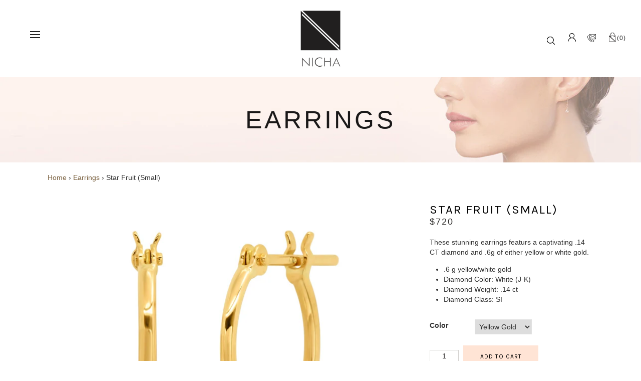

--- FILE ---
content_type: text/html; charset=utf-8
request_url: https://nichajewelry.com/collections/earrings/products/star-fruit-gold
body_size: 18943
content:
<!DOCTYPE html>
<html class="no-js">
<head>
  <!-- Symmetry 3.1.0 -->
  <meta charset="UTF-8">
  <meta http-equiv="X-UA-Compatible" content="IE=edge,chrome=1">
  <meta name="viewport" content="width=device-width,initial-scale=1.0" />
  <meta name="theme-color" content="#232323">

  
  <link rel="shortcut icon" href="//nichajewelry.com/cdn/shop/files/NICHA-LOGO_160x_ed4ce8b6-ba1a-46ad-ae80-058cebdf3cf0.png?v=1613167842" type="image/png" />
  

  <title>
    Star Fruit (Small) &ndash; NICHA Jewelry
  </title>
  
  <meta name="description" content="These stunning earrings featurs a captivating .14 CT diamond and .6g of either yellow or white gold. .6 g yellow/white gold Diamond Color: White (J-K) Diamond Weight: .14 ct Diamond Class: SI" />
  
  <link rel="canonical" href="https://nichajewelry.com/products/star-fruit-gold" />

  
<meta property="og:site_name" content="NICHA Jewelry" />

    <meta property="og:image" content="http://nichajewelry.com/cdn/shop/products/P014429-YG_1024x1024.jpg?v=1587397399" />
    <meta property="og:description" content="These stunning earrings featurs a captivating .14 CT diamond and .6g of either yellow or white gold. .6 g yellow/white..." />
    <meta property="og:title" content="Star Fruit (Small) - NICHA Jewelry" />
    <meta property="og:type" content="product" />
    <meta property="og:url" content="https://nichajewelry.com/products/star-fruit-gold" />
    <meta property="og:price:amount" content="720" />
    <meta property="og:price:currency" content="USD" />
    <meta property="og:availability" content="instock" />

  
 



  <meta name="twitter:card" content="summary">


  <meta name="twitter:title" content="Star Fruit (Small)">
  <meta name="twitter:description" content="These stunning earrings featurs a captivating .14 CT diamond and .6g of either yellow or white gold. 

.6 g yellow/white gold
Diamond Color: White (J-K)
Diamond Weight: .14 ct
Diamond Class: SI
">
  <meta name="twitter:image" content="https://nichajewelry.com/cdn/shop/products/P014429-YG_600x600.jpg?v=1587397399">
  <meta name="twitter:image:width" content="600">
  <meta name="twitter:image:height" content="600">



  



<link href="//fonts.googleapis.com/css?family=Karla:400,700|Karla:400,700|Karla:400,700|Karla:400,700|Karla:400,700" rel="stylesheet" type="text/css">


  <link href="//nichajewelry.com/cdn/shop/t/7/assets/styles.scss.css?v=40089461098774004651674765820" rel="stylesheet" type="text/css" media="all" />
  <link href="//nichajewelry.com/cdn/shop/t/7/assets/custom-style.css?v=69196871012357192901576172978" rel="stylesheet" type="text/css" media="all" />

  

  <script src="//ajax.googleapis.com/ajax/libs/jquery/1.8/jquery.min.js" type="text/javascript"></script>
  <script src="//nichajewelry.com/cdn/shopifycloud/storefront/assets/themes_support/api.jquery-7ab1a3a4.js" type="text/javascript"></script>
<script>
  Shopify.money_format = "${{amount_no_decimals}}";
  window.theme = window.theme || {};
  theme.money_format = "${{amount_no_decimals}}";
  theme.productData = {};
  document.documentElement.className = document.documentElement.className.replace('no-js', '');
</script>

  <script>window.performance && window.performance.mark && window.performance.mark('shopify.content_for_header.start');</script><meta id="shopify-digital-wallet" name="shopify-digital-wallet" content="/25498866/digital_wallets/dialog">
<meta name="shopify-checkout-api-token" content="692f50fa720877e300d07a6bed430df7">
<link rel="alternate" type="application/json+oembed" href="https://nichajewelry.com/products/star-fruit-gold.oembed">
<script async="async" src="/checkouts/internal/preloads.js?locale=en-US"></script>
<link rel="preconnect" href="https://shop.app" crossorigin="anonymous">
<script async="async" src="https://shop.app/checkouts/internal/preloads.js?locale=en-US&shop_id=25498866" crossorigin="anonymous"></script>
<script id="apple-pay-shop-capabilities" type="application/json">{"shopId":25498866,"countryCode":"US","currencyCode":"USD","merchantCapabilities":["supports3DS"],"merchantId":"gid:\/\/shopify\/Shop\/25498866","merchantName":"NICHA Jewelry","requiredBillingContactFields":["postalAddress","email","phone"],"requiredShippingContactFields":["postalAddress","email","phone"],"shippingType":"shipping","supportedNetworks":["visa","masterCard","amex","discover","elo","jcb"],"total":{"type":"pending","label":"NICHA Jewelry","amount":"1.00"},"shopifyPaymentsEnabled":true,"supportsSubscriptions":true}</script>
<script id="shopify-features" type="application/json">{"accessToken":"692f50fa720877e300d07a6bed430df7","betas":["rich-media-storefront-analytics"],"domain":"nichajewelry.com","predictiveSearch":true,"shopId":25498866,"locale":"en"}</script>
<script>var Shopify = Shopify || {};
Shopify.shop = "nichajewelry.myshopify.com";
Shopify.locale = "en";
Shopify.currency = {"active":"USD","rate":"1.0"};
Shopify.country = "US";
Shopify.theme = {"name":"Copy of Symmetry 181019","id":78745862187,"schema_name":"Symmetry","schema_version":"3.1.0","theme_store_id":568,"role":"main"};
Shopify.theme.handle = "null";
Shopify.theme.style = {"id":null,"handle":null};
Shopify.cdnHost = "nichajewelry.com/cdn";
Shopify.routes = Shopify.routes || {};
Shopify.routes.root = "/";</script>
<script type="module">!function(o){(o.Shopify=o.Shopify||{}).modules=!0}(window);</script>
<script>!function(o){function n(){var o=[];function n(){o.push(Array.prototype.slice.apply(arguments))}return n.q=o,n}var t=o.Shopify=o.Shopify||{};t.loadFeatures=n(),t.autoloadFeatures=n()}(window);</script>
<script>
  window.ShopifyPay = window.ShopifyPay || {};
  window.ShopifyPay.apiHost = "shop.app\/pay";
  window.ShopifyPay.redirectState = null;
</script>
<script id="shop-js-analytics" type="application/json">{"pageType":"product"}</script>
<script defer="defer" async type="module" src="//nichajewelry.com/cdn/shopifycloud/shop-js/modules/v2/client.init-shop-cart-sync_BT-GjEfc.en.esm.js"></script>
<script defer="defer" async type="module" src="//nichajewelry.com/cdn/shopifycloud/shop-js/modules/v2/chunk.common_D58fp_Oc.esm.js"></script>
<script defer="defer" async type="module" src="//nichajewelry.com/cdn/shopifycloud/shop-js/modules/v2/chunk.modal_xMitdFEc.esm.js"></script>
<script type="module">
  await import("//nichajewelry.com/cdn/shopifycloud/shop-js/modules/v2/client.init-shop-cart-sync_BT-GjEfc.en.esm.js");
await import("//nichajewelry.com/cdn/shopifycloud/shop-js/modules/v2/chunk.common_D58fp_Oc.esm.js");
await import("//nichajewelry.com/cdn/shopifycloud/shop-js/modules/v2/chunk.modal_xMitdFEc.esm.js");

  window.Shopify.SignInWithShop?.initShopCartSync?.({"fedCMEnabled":true,"windoidEnabled":true});

</script>
<script>
  window.Shopify = window.Shopify || {};
  if (!window.Shopify.featureAssets) window.Shopify.featureAssets = {};
  window.Shopify.featureAssets['shop-js'] = {"shop-cart-sync":["modules/v2/client.shop-cart-sync_DZOKe7Ll.en.esm.js","modules/v2/chunk.common_D58fp_Oc.esm.js","modules/v2/chunk.modal_xMitdFEc.esm.js"],"init-fed-cm":["modules/v2/client.init-fed-cm_B6oLuCjv.en.esm.js","modules/v2/chunk.common_D58fp_Oc.esm.js","modules/v2/chunk.modal_xMitdFEc.esm.js"],"shop-cash-offers":["modules/v2/client.shop-cash-offers_D2sdYoxE.en.esm.js","modules/v2/chunk.common_D58fp_Oc.esm.js","modules/v2/chunk.modal_xMitdFEc.esm.js"],"shop-login-button":["modules/v2/client.shop-login-button_QeVjl5Y3.en.esm.js","modules/v2/chunk.common_D58fp_Oc.esm.js","modules/v2/chunk.modal_xMitdFEc.esm.js"],"pay-button":["modules/v2/client.pay-button_DXTOsIq6.en.esm.js","modules/v2/chunk.common_D58fp_Oc.esm.js","modules/v2/chunk.modal_xMitdFEc.esm.js"],"shop-button":["modules/v2/client.shop-button_DQZHx9pm.en.esm.js","modules/v2/chunk.common_D58fp_Oc.esm.js","modules/v2/chunk.modal_xMitdFEc.esm.js"],"avatar":["modules/v2/client.avatar_BTnouDA3.en.esm.js"],"init-windoid":["modules/v2/client.init-windoid_CR1B-cfM.en.esm.js","modules/v2/chunk.common_D58fp_Oc.esm.js","modules/v2/chunk.modal_xMitdFEc.esm.js"],"init-shop-for-new-customer-accounts":["modules/v2/client.init-shop-for-new-customer-accounts_C_vY_xzh.en.esm.js","modules/v2/client.shop-login-button_QeVjl5Y3.en.esm.js","modules/v2/chunk.common_D58fp_Oc.esm.js","modules/v2/chunk.modal_xMitdFEc.esm.js"],"init-shop-email-lookup-coordinator":["modules/v2/client.init-shop-email-lookup-coordinator_BI7n9ZSv.en.esm.js","modules/v2/chunk.common_D58fp_Oc.esm.js","modules/v2/chunk.modal_xMitdFEc.esm.js"],"init-shop-cart-sync":["modules/v2/client.init-shop-cart-sync_BT-GjEfc.en.esm.js","modules/v2/chunk.common_D58fp_Oc.esm.js","modules/v2/chunk.modal_xMitdFEc.esm.js"],"shop-toast-manager":["modules/v2/client.shop-toast-manager_DiYdP3xc.en.esm.js","modules/v2/chunk.common_D58fp_Oc.esm.js","modules/v2/chunk.modal_xMitdFEc.esm.js"],"init-customer-accounts":["modules/v2/client.init-customer-accounts_D9ZNqS-Q.en.esm.js","modules/v2/client.shop-login-button_QeVjl5Y3.en.esm.js","modules/v2/chunk.common_D58fp_Oc.esm.js","modules/v2/chunk.modal_xMitdFEc.esm.js"],"init-customer-accounts-sign-up":["modules/v2/client.init-customer-accounts-sign-up_iGw4briv.en.esm.js","modules/v2/client.shop-login-button_QeVjl5Y3.en.esm.js","modules/v2/chunk.common_D58fp_Oc.esm.js","modules/v2/chunk.modal_xMitdFEc.esm.js"],"shop-follow-button":["modules/v2/client.shop-follow-button_CqMgW2wH.en.esm.js","modules/v2/chunk.common_D58fp_Oc.esm.js","modules/v2/chunk.modal_xMitdFEc.esm.js"],"checkout-modal":["modules/v2/client.checkout-modal_xHeaAweL.en.esm.js","modules/v2/chunk.common_D58fp_Oc.esm.js","modules/v2/chunk.modal_xMitdFEc.esm.js"],"shop-login":["modules/v2/client.shop-login_D91U-Q7h.en.esm.js","modules/v2/chunk.common_D58fp_Oc.esm.js","modules/v2/chunk.modal_xMitdFEc.esm.js"],"lead-capture":["modules/v2/client.lead-capture_BJmE1dJe.en.esm.js","modules/v2/chunk.common_D58fp_Oc.esm.js","modules/v2/chunk.modal_xMitdFEc.esm.js"],"payment-terms":["modules/v2/client.payment-terms_Ci9AEqFq.en.esm.js","modules/v2/chunk.common_D58fp_Oc.esm.js","modules/v2/chunk.modal_xMitdFEc.esm.js"]};
</script>
<script>(function() {
  var isLoaded = false;
  function asyncLoad() {
    if (isLoaded) return;
    isLoaded = true;
    var urls = ["https:\/\/s3.eu-west-1.amazonaws.com\/production-klarna-il-shopify-osm\/a6c5e37d3b587ca7438f15aa90b429b47085a035\/nichajewelry.myshopify.com-1708604018986.js?shop=nichajewelry.myshopify.com","https:\/\/cdn.hextom.com\/js\/quickannouncementbar.js?shop=nichajewelry.myshopify.com"];
    for (var i = 0; i < urls.length; i++) {
      var s = document.createElement('script');
      s.type = 'text/javascript';
      s.async = true;
      s.src = urls[i];
      var x = document.getElementsByTagName('script')[0];
      x.parentNode.insertBefore(s, x);
    }
  };
  if(window.attachEvent) {
    window.attachEvent('onload', asyncLoad);
  } else {
    window.addEventListener('load', asyncLoad, false);
  }
})();</script>
<script id="__st">var __st={"a":25498866,"offset":-18000,"reqid":"51eb4d69-bb90-4fdd-8f18-8dabe74f2de1-1769118306","pageurl":"nichajewelry.com\/collections\/earrings\/products\/star-fruit-gold","u":"43ce53c2b1bb","p":"product","rtyp":"product","rid":4419472130091};</script>
<script>window.ShopifyPaypalV4VisibilityTracking = true;</script>
<script id="captcha-bootstrap">!function(){'use strict';const t='contact',e='account',n='new_comment',o=[[t,t],['blogs',n],['comments',n],[t,'customer']],c=[[e,'customer_login'],[e,'guest_login'],[e,'recover_customer_password'],[e,'create_customer']],r=t=>t.map((([t,e])=>`form[action*='/${t}']:not([data-nocaptcha='true']) input[name='form_type'][value='${e}']`)).join(','),a=t=>()=>t?[...document.querySelectorAll(t)].map((t=>t.form)):[];function s(){const t=[...o],e=r(t);return a(e)}const i='password',u='form_key',d=['recaptcha-v3-token','g-recaptcha-response','h-captcha-response',i],f=()=>{try{return window.sessionStorage}catch{return}},m='__shopify_v',_=t=>t.elements[u];function p(t,e,n=!1){try{const o=window.sessionStorage,c=JSON.parse(o.getItem(e)),{data:r}=function(t){const{data:e,action:n}=t;return t[m]||n?{data:e,action:n}:{data:t,action:n}}(c);for(const[e,n]of Object.entries(r))t.elements[e]&&(t.elements[e].value=n);n&&o.removeItem(e)}catch(o){console.error('form repopulation failed',{error:o})}}const l='form_type',E='cptcha';function T(t){t.dataset[E]=!0}const w=window,h=w.document,L='Shopify',v='ce_forms',y='captcha';let A=!1;((t,e)=>{const n=(g='f06e6c50-85a8-45c8-87d0-21a2b65856fe',I='https://cdn.shopify.com/shopifycloud/storefront-forms-hcaptcha/ce_storefront_forms_captcha_hcaptcha.v1.5.2.iife.js',D={infoText:'Protected by hCaptcha',privacyText:'Privacy',termsText:'Terms'},(t,e,n)=>{const o=w[L][v],c=o.bindForm;if(c)return c(t,g,e,D).then(n);var r;o.q.push([[t,g,e,D],n]),r=I,A||(h.body.append(Object.assign(h.createElement('script'),{id:'captcha-provider',async:!0,src:r})),A=!0)});var g,I,D;w[L]=w[L]||{},w[L][v]=w[L][v]||{},w[L][v].q=[],w[L][y]=w[L][y]||{},w[L][y].protect=function(t,e){n(t,void 0,e),T(t)},Object.freeze(w[L][y]),function(t,e,n,w,h,L){const[v,y,A,g]=function(t,e,n){const i=e?o:[],u=t?c:[],d=[...i,...u],f=r(d),m=r(i),_=r(d.filter((([t,e])=>n.includes(e))));return[a(f),a(m),a(_),s()]}(w,h,L),I=t=>{const e=t.target;return e instanceof HTMLFormElement?e:e&&e.form},D=t=>v().includes(t);t.addEventListener('submit',(t=>{const e=I(t);if(!e)return;const n=D(e)&&!e.dataset.hcaptchaBound&&!e.dataset.recaptchaBound,o=_(e),c=g().includes(e)&&(!o||!o.value);(n||c)&&t.preventDefault(),c&&!n&&(function(t){try{if(!f())return;!function(t){const e=f();if(!e)return;const n=_(t);if(!n)return;const o=n.value;o&&e.removeItem(o)}(t);const e=Array.from(Array(32),(()=>Math.random().toString(36)[2])).join('');!function(t,e){_(t)||t.append(Object.assign(document.createElement('input'),{type:'hidden',name:u})),t.elements[u].value=e}(t,e),function(t,e){const n=f();if(!n)return;const o=[...t.querySelectorAll(`input[type='${i}']`)].map((({name:t})=>t)),c=[...d,...o],r={};for(const[a,s]of new FormData(t).entries())c.includes(a)||(r[a]=s);n.setItem(e,JSON.stringify({[m]:1,action:t.action,data:r}))}(t,e)}catch(e){console.error('failed to persist form',e)}}(e),e.submit())}));const S=(t,e)=>{t&&!t.dataset[E]&&(n(t,e.some((e=>e===t))),T(t))};for(const o of['focusin','change'])t.addEventListener(o,(t=>{const e=I(t);D(e)&&S(e,y())}));const B=e.get('form_key'),M=e.get(l),P=B&&M;t.addEventListener('DOMContentLoaded',(()=>{const t=y();if(P)for(const e of t)e.elements[l].value===M&&p(e,B);[...new Set([...A(),...v().filter((t=>'true'===t.dataset.shopifyCaptcha))])].forEach((e=>S(e,t)))}))}(h,new URLSearchParams(w.location.search),n,t,e,['guest_login'])})(!0,!0)}();</script>
<script integrity="sha256-4kQ18oKyAcykRKYeNunJcIwy7WH5gtpwJnB7kiuLZ1E=" data-source-attribution="shopify.loadfeatures" defer="defer" src="//nichajewelry.com/cdn/shopifycloud/storefront/assets/storefront/load_feature-a0a9edcb.js" crossorigin="anonymous"></script>
<script crossorigin="anonymous" defer="defer" src="//nichajewelry.com/cdn/shopifycloud/storefront/assets/shopify_pay/storefront-65b4c6d7.js?v=20250812"></script>
<script data-source-attribution="shopify.dynamic_checkout.dynamic.init">var Shopify=Shopify||{};Shopify.PaymentButton=Shopify.PaymentButton||{isStorefrontPortableWallets:!0,init:function(){window.Shopify.PaymentButton.init=function(){};var t=document.createElement("script");t.src="https://nichajewelry.com/cdn/shopifycloud/portable-wallets/latest/portable-wallets.en.js",t.type="module",document.head.appendChild(t)}};
</script>
<script data-source-attribution="shopify.dynamic_checkout.buyer_consent">
  function portableWalletsHideBuyerConsent(e){var t=document.getElementById("shopify-buyer-consent"),n=document.getElementById("shopify-subscription-policy-button");t&&n&&(t.classList.add("hidden"),t.setAttribute("aria-hidden","true"),n.removeEventListener("click",e))}function portableWalletsShowBuyerConsent(e){var t=document.getElementById("shopify-buyer-consent"),n=document.getElementById("shopify-subscription-policy-button");t&&n&&(t.classList.remove("hidden"),t.removeAttribute("aria-hidden"),n.addEventListener("click",e))}window.Shopify?.PaymentButton&&(window.Shopify.PaymentButton.hideBuyerConsent=portableWalletsHideBuyerConsent,window.Shopify.PaymentButton.showBuyerConsent=portableWalletsShowBuyerConsent);
</script>
<script data-source-attribution="shopify.dynamic_checkout.cart.bootstrap">document.addEventListener("DOMContentLoaded",(function(){function t(){return document.querySelector("shopify-accelerated-checkout-cart, shopify-accelerated-checkout")}if(t())Shopify.PaymentButton.init();else{new MutationObserver((function(e,n){t()&&(Shopify.PaymentButton.init(),n.disconnect())})).observe(document.body,{childList:!0,subtree:!0})}}));
</script>
<link id="shopify-accelerated-checkout-styles" rel="stylesheet" media="screen" href="https://nichajewelry.com/cdn/shopifycloud/portable-wallets/latest/accelerated-checkout-backwards-compat.css" crossorigin="anonymous">
<style id="shopify-accelerated-checkout-cart">
        #shopify-buyer-consent {
  margin-top: 1em;
  display: inline-block;
  width: 100%;
}

#shopify-buyer-consent.hidden {
  display: none;
}

#shopify-subscription-policy-button {
  background: none;
  border: none;
  padding: 0;
  text-decoration: underline;
  font-size: inherit;
  cursor: pointer;
}

#shopify-subscription-policy-button::before {
  box-shadow: none;
}

      </style>

<script>window.performance && window.performance.mark && window.performance.mark('shopify.content_for_header.end');</script>
<link href="https://monorail-edge.shopifysvc.com" rel="dns-prefetch">
<script>(function(){if ("sendBeacon" in navigator && "performance" in window) {try {var session_token_from_headers = performance.getEntriesByType('navigation')[0].serverTiming.find(x => x.name == '_s').description;} catch {var session_token_from_headers = undefined;}var session_cookie_matches = document.cookie.match(/_shopify_s=([^;]*)/);var session_token_from_cookie = session_cookie_matches && session_cookie_matches.length === 2 ? session_cookie_matches[1] : "";var session_token = session_token_from_headers || session_token_from_cookie || "";function handle_abandonment_event(e) {var entries = performance.getEntries().filter(function(entry) {return /monorail-edge.shopifysvc.com/.test(entry.name);});if (!window.abandonment_tracked && entries.length === 0) {window.abandonment_tracked = true;var currentMs = Date.now();var navigation_start = performance.timing.navigationStart;var payload = {shop_id: 25498866,url: window.location.href,navigation_start,duration: currentMs - navigation_start,session_token,page_type: "product"};window.navigator.sendBeacon("https://monorail-edge.shopifysvc.com/v1/produce", JSON.stringify({schema_id: "online_store_buyer_site_abandonment/1.1",payload: payload,metadata: {event_created_at_ms: currentMs,event_sent_at_ms: currentMs}}));}}window.addEventListener('pagehide', handle_abandonment_event);}}());</script>
<script id="web-pixels-manager-setup">(function e(e,d,r,n,o){if(void 0===o&&(o={}),!Boolean(null===(a=null===(i=window.Shopify)||void 0===i?void 0:i.analytics)||void 0===a?void 0:a.replayQueue)){var i,a;window.Shopify=window.Shopify||{};var t=window.Shopify;t.analytics=t.analytics||{};var s=t.analytics;s.replayQueue=[],s.publish=function(e,d,r){return s.replayQueue.push([e,d,r]),!0};try{self.performance.mark("wpm:start")}catch(e){}var l=function(){var e={modern:/Edge?\/(1{2}[4-9]|1[2-9]\d|[2-9]\d{2}|\d{4,})\.\d+(\.\d+|)|Firefox\/(1{2}[4-9]|1[2-9]\d|[2-9]\d{2}|\d{4,})\.\d+(\.\d+|)|Chrom(ium|e)\/(9{2}|\d{3,})\.\d+(\.\d+|)|(Maci|X1{2}).+ Version\/(15\.\d+|(1[6-9]|[2-9]\d|\d{3,})\.\d+)([,.]\d+|)( \(\w+\)|)( Mobile\/\w+|) Safari\/|Chrome.+OPR\/(9{2}|\d{3,})\.\d+\.\d+|(CPU[ +]OS|iPhone[ +]OS|CPU[ +]iPhone|CPU IPhone OS|CPU iPad OS)[ +]+(15[._]\d+|(1[6-9]|[2-9]\d|\d{3,})[._]\d+)([._]\d+|)|Android:?[ /-](13[3-9]|1[4-9]\d|[2-9]\d{2}|\d{4,})(\.\d+|)(\.\d+|)|Android.+Firefox\/(13[5-9]|1[4-9]\d|[2-9]\d{2}|\d{4,})\.\d+(\.\d+|)|Android.+Chrom(ium|e)\/(13[3-9]|1[4-9]\d|[2-9]\d{2}|\d{4,})\.\d+(\.\d+|)|SamsungBrowser\/([2-9]\d|\d{3,})\.\d+/,legacy:/Edge?\/(1[6-9]|[2-9]\d|\d{3,})\.\d+(\.\d+|)|Firefox\/(5[4-9]|[6-9]\d|\d{3,})\.\d+(\.\d+|)|Chrom(ium|e)\/(5[1-9]|[6-9]\d|\d{3,})\.\d+(\.\d+|)([\d.]+$|.*Safari\/(?![\d.]+ Edge\/[\d.]+$))|(Maci|X1{2}).+ Version\/(10\.\d+|(1[1-9]|[2-9]\d|\d{3,})\.\d+)([,.]\d+|)( \(\w+\)|)( Mobile\/\w+|) Safari\/|Chrome.+OPR\/(3[89]|[4-9]\d|\d{3,})\.\d+\.\d+|(CPU[ +]OS|iPhone[ +]OS|CPU[ +]iPhone|CPU IPhone OS|CPU iPad OS)[ +]+(10[._]\d+|(1[1-9]|[2-9]\d|\d{3,})[._]\d+)([._]\d+|)|Android:?[ /-](13[3-9]|1[4-9]\d|[2-9]\d{2}|\d{4,})(\.\d+|)(\.\d+|)|Mobile Safari.+OPR\/([89]\d|\d{3,})\.\d+\.\d+|Android.+Firefox\/(13[5-9]|1[4-9]\d|[2-9]\d{2}|\d{4,})\.\d+(\.\d+|)|Android.+Chrom(ium|e)\/(13[3-9]|1[4-9]\d|[2-9]\d{2}|\d{4,})\.\d+(\.\d+|)|Android.+(UC? ?Browser|UCWEB|U3)[ /]?(15\.([5-9]|\d{2,})|(1[6-9]|[2-9]\d|\d{3,})\.\d+)\.\d+|SamsungBrowser\/(5\.\d+|([6-9]|\d{2,})\.\d+)|Android.+MQ{2}Browser\/(14(\.(9|\d{2,})|)|(1[5-9]|[2-9]\d|\d{3,})(\.\d+|))(\.\d+|)|K[Aa][Ii]OS\/(3\.\d+|([4-9]|\d{2,})\.\d+)(\.\d+|)/},d=e.modern,r=e.legacy,n=navigator.userAgent;return n.match(d)?"modern":n.match(r)?"legacy":"unknown"}(),u="modern"===l?"modern":"legacy",c=(null!=n?n:{modern:"",legacy:""})[u],f=function(e){return[e.baseUrl,"/wpm","/b",e.hashVersion,"modern"===e.buildTarget?"m":"l",".js"].join("")}({baseUrl:d,hashVersion:r,buildTarget:u}),m=function(e){var d=e.version,r=e.bundleTarget,n=e.surface,o=e.pageUrl,i=e.monorailEndpoint;return{emit:function(e){var a=e.status,t=e.errorMsg,s=(new Date).getTime(),l=JSON.stringify({metadata:{event_sent_at_ms:s},events:[{schema_id:"web_pixels_manager_load/3.1",payload:{version:d,bundle_target:r,page_url:o,status:a,surface:n,error_msg:t},metadata:{event_created_at_ms:s}}]});if(!i)return console&&console.warn&&console.warn("[Web Pixels Manager] No Monorail endpoint provided, skipping logging."),!1;try{return self.navigator.sendBeacon.bind(self.navigator)(i,l)}catch(e){}var u=new XMLHttpRequest;try{return u.open("POST",i,!0),u.setRequestHeader("Content-Type","text/plain"),u.send(l),!0}catch(e){return console&&console.warn&&console.warn("[Web Pixels Manager] Got an unhandled error while logging to Monorail."),!1}}}}({version:r,bundleTarget:l,surface:e.surface,pageUrl:self.location.href,monorailEndpoint:e.monorailEndpoint});try{o.browserTarget=l,function(e){var d=e.src,r=e.async,n=void 0===r||r,o=e.onload,i=e.onerror,a=e.sri,t=e.scriptDataAttributes,s=void 0===t?{}:t,l=document.createElement("script"),u=document.querySelector("head"),c=document.querySelector("body");if(l.async=n,l.src=d,a&&(l.integrity=a,l.crossOrigin="anonymous"),s)for(var f in s)if(Object.prototype.hasOwnProperty.call(s,f))try{l.dataset[f]=s[f]}catch(e){}if(o&&l.addEventListener("load",o),i&&l.addEventListener("error",i),u)u.appendChild(l);else{if(!c)throw new Error("Did not find a head or body element to append the script");c.appendChild(l)}}({src:f,async:!0,onload:function(){if(!function(){var e,d;return Boolean(null===(d=null===(e=window.Shopify)||void 0===e?void 0:e.analytics)||void 0===d?void 0:d.initialized)}()){var d=window.webPixelsManager.init(e)||void 0;if(d){var r=window.Shopify.analytics;r.replayQueue.forEach((function(e){var r=e[0],n=e[1],o=e[2];d.publishCustomEvent(r,n,o)})),r.replayQueue=[],r.publish=d.publishCustomEvent,r.visitor=d.visitor,r.initialized=!0}}},onerror:function(){return m.emit({status:"failed",errorMsg:"".concat(f," has failed to load")})},sri:function(e){var d=/^sha384-[A-Za-z0-9+/=]+$/;return"string"==typeof e&&d.test(e)}(c)?c:"",scriptDataAttributes:o}),m.emit({status:"loading"})}catch(e){m.emit({status:"failed",errorMsg:(null==e?void 0:e.message)||"Unknown error"})}}})({shopId: 25498866,storefrontBaseUrl: "https://nichajewelry.com",extensionsBaseUrl: "https://extensions.shopifycdn.com/cdn/shopifycloud/web-pixels-manager",monorailEndpoint: "https://monorail-edge.shopifysvc.com/unstable/produce_batch",surface: "storefront-renderer",enabledBetaFlags: ["2dca8a86"],webPixelsConfigList: [{"id":"80445483","eventPayloadVersion":"v1","runtimeContext":"LAX","scriptVersion":"1","type":"CUSTOM","privacyPurposes":["ANALYTICS"],"name":"Google Analytics tag (migrated)"},{"id":"shopify-app-pixel","configuration":"{}","eventPayloadVersion":"v1","runtimeContext":"STRICT","scriptVersion":"0450","apiClientId":"shopify-pixel","type":"APP","privacyPurposes":["ANALYTICS","MARKETING"]},{"id":"shopify-custom-pixel","eventPayloadVersion":"v1","runtimeContext":"LAX","scriptVersion":"0450","apiClientId":"shopify-pixel","type":"CUSTOM","privacyPurposes":["ANALYTICS","MARKETING"]}],isMerchantRequest: false,initData: {"shop":{"name":"NICHA Jewelry","paymentSettings":{"currencyCode":"USD"},"myshopifyDomain":"nichajewelry.myshopify.com","countryCode":"US","storefrontUrl":"https:\/\/nichajewelry.com"},"customer":null,"cart":null,"checkout":null,"productVariants":[{"price":{"amount":720.0,"currencyCode":"USD"},"product":{"title":"Star Fruit (Small)","vendor":"nichajewelry","id":"4419472130091","untranslatedTitle":"Star Fruit (Small)","url":"\/products\/star-fruit-gold","type":"Earrings"},"id":"31644065333291","image":{"src":"\/\/nichajewelry.com\/cdn\/shop\/products\/P014429-YG.jpg?v=1587397399"},"sku":"P014429-yellow","title":"Yellow Gold","untranslatedTitle":"Yellow Gold"},{"price":{"amount":720.0,"currencyCode":"USD"},"product":{"title":"Star Fruit (Small)","vendor":"nichajewelry","id":"4419472130091","untranslatedTitle":"Star Fruit (Small)","url":"\/products\/star-fruit-gold","type":"Earrings"},"id":"31644065366059","image":{"src":"\/\/nichajewelry.com\/cdn\/shop\/products\/P014429-YG.jpg?v=1587397399"},"sku":"P014430-white","title":"White Gold","untranslatedTitle":"White Gold"}],"purchasingCompany":null},},"https://nichajewelry.com/cdn","fcfee988w5aeb613cpc8e4bc33m6693e112",{"modern":"","legacy":""},{"shopId":"25498866","storefrontBaseUrl":"https:\/\/nichajewelry.com","extensionBaseUrl":"https:\/\/extensions.shopifycdn.com\/cdn\/shopifycloud\/web-pixels-manager","surface":"storefront-renderer","enabledBetaFlags":"[\"2dca8a86\"]","isMerchantRequest":"false","hashVersion":"fcfee988w5aeb613cpc8e4bc33m6693e112","publish":"custom","events":"[[\"page_viewed\",{}],[\"product_viewed\",{\"productVariant\":{\"price\":{\"amount\":720.0,\"currencyCode\":\"USD\"},\"product\":{\"title\":\"Star Fruit (Small)\",\"vendor\":\"nichajewelry\",\"id\":\"4419472130091\",\"untranslatedTitle\":\"Star Fruit (Small)\",\"url\":\"\/products\/star-fruit-gold\",\"type\":\"Earrings\"},\"id\":\"31644065333291\",\"image\":{\"src\":\"\/\/nichajewelry.com\/cdn\/shop\/products\/P014429-YG.jpg?v=1587397399\"},\"sku\":\"P014429-yellow\",\"title\":\"Yellow Gold\",\"untranslatedTitle\":\"Yellow Gold\"}}]]"});</script><script>
  window.ShopifyAnalytics = window.ShopifyAnalytics || {};
  window.ShopifyAnalytics.meta = window.ShopifyAnalytics.meta || {};
  window.ShopifyAnalytics.meta.currency = 'USD';
  var meta = {"product":{"id":4419472130091,"gid":"gid:\/\/shopify\/Product\/4419472130091","vendor":"nichajewelry","type":"Earrings","handle":"star-fruit-gold","variants":[{"id":31644065333291,"price":72000,"name":"Star Fruit (Small) - Yellow Gold","public_title":"Yellow Gold","sku":"P014429-yellow"},{"id":31644065366059,"price":72000,"name":"Star Fruit (Small) - White Gold","public_title":"White Gold","sku":"P014430-white"}],"remote":false},"page":{"pageType":"product","resourceType":"product","resourceId":4419472130091,"requestId":"51eb4d69-bb90-4fdd-8f18-8dabe74f2de1-1769118306"}};
  for (var attr in meta) {
    window.ShopifyAnalytics.meta[attr] = meta[attr];
  }
</script>
<script class="analytics">
  (function () {
    var customDocumentWrite = function(content) {
      var jquery = null;

      if (window.jQuery) {
        jquery = window.jQuery;
      } else if (window.Checkout && window.Checkout.$) {
        jquery = window.Checkout.$;
      }

      if (jquery) {
        jquery('body').append(content);
      }
    };

    var hasLoggedConversion = function(token) {
      if (token) {
        return document.cookie.indexOf('loggedConversion=' + token) !== -1;
      }
      return false;
    }

    var setCookieIfConversion = function(token) {
      if (token) {
        var twoMonthsFromNow = new Date(Date.now());
        twoMonthsFromNow.setMonth(twoMonthsFromNow.getMonth() + 2);

        document.cookie = 'loggedConversion=' + token + '; expires=' + twoMonthsFromNow;
      }
    }

    var trekkie = window.ShopifyAnalytics.lib = window.trekkie = window.trekkie || [];
    if (trekkie.integrations) {
      return;
    }
    trekkie.methods = [
      'identify',
      'page',
      'ready',
      'track',
      'trackForm',
      'trackLink'
    ];
    trekkie.factory = function(method) {
      return function() {
        var args = Array.prototype.slice.call(arguments);
        args.unshift(method);
        trekkie.push(args);
        return trekkie;
      };
    };
    for (var i = 0; i < trekkie.methods.length; i++) {
      var key = trekkie.methods[i];
      trekkie[key] = trekkie.factory(key);
    }
    trekkie.load = function(config) {
      trekkie.config = config || {};
      trekkie.config.initialDocumentCookie = document.cookie;
      var first = document.getElementsByTagName('script')[0];
      var script = document.createElement('script');
      script.type = 'text/javascript';
      script.onerror = function(e) {
        var scriptFallback = document.createElement('script');
        scriptFallback.type = 'text/javascript';
        scriptFallback.onerror = function(error) {
                var Monorail = {
      produce: function produce(monorailDomain, schemaId, payload) {
        var currentMs = new Date().getTime();
        var event = {
          schema_id: schemaId,
          payload: payload,
          metadata: {
            event_created_at_ms: currentMs,
            event_sent_at_ms: currentMs
          }
        };
        return Monorail.sendRequest("https://" + monorailDomain + "/v1/produce", JSON.stringify(event));
      },
      sendRequest: function sendRequest(endpointUrl, payload) {
        // Try the sendBeacon API
        if (window && window.navigator && typeof window.navigator.sendBeacon === 'function' && typeof window.Blob === 'function' && !Monorail.isIos12()) {
          var blobData = new window.Blob([payload], {
            type: 'text/plain'
          });

          if (window.navigator.sendBeacon(endpointUrl, blobData)) {
            return true;
          } // sendBeacon was not successful

        } // XHR beacon

        var xhr = new XMLHttpRequest();

        try {
          xhr.open('POST', endpointUrl);
          xhr.setRequestHeader('Content-Type', 'text/plain');
          xhr.send(payload);
        } catch (e) {
          console.log(e);
        }

        return false;
      },
      isIos12: function isIos12() {
        return window.navigator.userAgent.lastIndexOf('iPhone; CPU iPhone OS 12_') !== -1 || window.navigator.userAgent.lastIndexOf('iPad; CPU OS 12_') !== -1;
      }
    };
    Monorail.produce('monorail-edge.shopifysvc.com',
      'trekkie_storefront_load_errors/1.1',
      {shop_id: 25498866,
      theme_id: 78745862187,
      app_name: "storefront",
      context_url: window.location.href,
      source_url: "//nichajewelry.com/cdn/s/trekkie.storefront.46a754ac07d08c656eb845cfbf513dd9a18d4ced.min.js"});

        };
        scriptFallback.async = true;
        scriptFallback.src = '//nichajewelry.com/cdn/s/trekkie.storefront.46a754ac07d08c656eb845cfbf513dd9a18d4ced.min.js';
        first.parentNode.insertBefore(scriptFallback, first);
      };
      script.async = true;
      script.src = '//nichajewelry.com/cdn/s/trekkie.storefront.46a754ac07d08c656eb845cfbf513dd9a18d4ced.min.js';
      first.parentNode.insertBefore(script, first);
    };
    trekkie.load(
      {"Trekkie":{"appName":"storefront","development":false,"defaultAttributes":{"shopId":25498866,"isMerchantRequest":null,"themeId":78745862187,"themeCityHash":"7455318893929678499","contentLanguage":"en","currency":"USD","eventMetadataId":"8d525594-1a35-493c-8e78-20450d2433ef"},"isServerSideCookieWritingEnabled":true,"monorailRegion":"shop_domain","enabledBetaFlags":["65f19447"]},"Session Attribution":{},"S2S":{"facebookCapiEnabled":false,"source":"trekkie-storefront-renderer","apiClientId":580111}}
    );

    var loaded = false;
    trekkie.ready(function() {
      if (loaded) return;
      loaded = true;

      window.ShopifyAnalytics.lib = window.trekkie;

      var originalDocumentWrite = document.write;
      document.write = customDocumentWrite;
      try { window.ShopifyAnalytics.merchantGoogleAnalytics.call(this); } catch(error) {};
      document.write = originalDocumentWrite;

      window.ShopifyAnalytics.lib.page(null,{"pageType":"product","resourceType":"product","resourceId":4419472130091,"requestId":"51eb4d69-bb90-4fdd-8f18-8dabe74f2de1-1769118306","shopifyEmitted":true});

      var match = window.location.pathname.match(/checkouts\/(.+)\/(thank_you|post_purchase)/)
      var token = match? match[1]: undefined;
      if (!hasLoggedConversion(token)) {
        setCookieIfConversion(token);
        window.ShopifyAnalytics.lib.track("Viewed Product",{"currency":"USD","variantId":31644065333291,"productId":4419472130091,"productGid":"gid:\/\/shopify\/Product\/4419472130091","name":"Star Fruit (Small) - Yellow Gold","price":"720.00","sku":"P014429-yellow","brand":"nichajewelry","variant":"Yellow Gold","category":"Earrings","nonInteraction":true,"remote":false},undefined,undefined,{"shopifyEmitted":true});
      window.ShopifyAnalytics.lib.track("monorail:\/\/trekkie_storefront_viewed_product\/1.1",{"currency":"USD","variantId":31644065333291,"productId":4419472130091,"productGid":"gid:\/\/shopify\/Product\/4419472130091","name":"Star Fruit (Small) - Yellow Gold","price":"720.00","sku":"P014429-yellow","brand":"nichajewelry","variant":"Yellow Gold","category":"Earrings","nonInteraction":true,"remote":false,"referer":"https:\/\/nichajewelry.com\/collections\/earrings\/products\/star-fruit-gold"});
      }
    });


        var eventsListenerScript = document.createElement('script');
        eventsListenerScript.async = true;
        eventsListenerScript.src = "//nichajewelry.com/cdn/shopifycloud/storefront/assets/shop_events_listener-3da45d37.js";
        document.getElementsByTagName('head')[0].appendChild(eventsListenerScript);

})();</script>
  <script>
  if (!window.ga || (window.ga && typeof window.ga !== 'function')) {
    window.ga = function ga() {
      (window.ga.q = window.ga.q || []).push(arguments);
      if (window.Shopify && window.Shopify.analytics && typeof window.Shopify.analytics.publish === 'function') {
        window.Shopify.analytics.publish("ga_stub_called", {}, {sendTo: "google_osp_migration"});
      }
      console.error("Shopify's Google Analytics stub called with:", Array.from(arguments), "\nSee https://help.shopify.com/manual/promoting-marketing/pixels/pixel-migration#google for more information.");
    };
    if (window.Shopify && window.Shopify.analytics && typeof window.Shopify.analytics.publish === 'function') {
      window.Shopify.analytics.publish("ga_stub_initialized", {}, {sendTo: "google_osp_migration"});
    }
  }
</script>
<script
  defer
  src="https://nichajewelry.com/cdn/shopifycloud/perf-kit/shopify-perf-kit-3.0.4.min.js"
  data-application="storefront-renderer"
  data-shop-id="25498866"
  data-render-region="gcp-us-central1"
  data-page-type="product"
  data-theme-instance-id="78745862187"
  data-theme-name="Symmetry"
  data-theme-version="3.1.0"
  data-monorail-region="shop_domain"
  data-resource-timing-sampling-rate="10"
  data-shs="true"
  data-shs-beacon="true"
  data-shs-export-with-fetch="true"
  data-shs-logs-sample-rate="1"
  data-shs-beacon-endpoint="https://nichajewelry.com/api/collect"
></script>
</head>

<body class="template-product">
<script>window.KlarnaThemeGlobals={}; window.KlarnaThemeGlobals.data_purchase_amount = 72000;window.KlarnaThemeGlobals.productVariants=[{"id":31644065333291,"title":"Yellow Gold","option1":"Yellow Gold","option2":null,"option3":null,"sku":"P014429-yellow","requires_shipping":true,"taxable":true,"featured_image":null,"available":true,"name":"Star Fruit (Small) - Yellow Gold","public_title":"Yellow Gold","options":["Yellow Gold"],"price":72000,"weight":0,"compare_at_price":null,"inventory_quantity":3,"inventory_management":"shopify","inventory_policy":"deny","barcode":"","requires_selling_plan":false,"selling_plan_allocations":[]},{"id":31644065366059,"title":"White Gold","option1":"White Gold","option2":null,"option3":null,"sku":"P014430-white","requires_shipping":true,"taxable":true,"featured_image":null,"available":true,"name":"Star Fruit (Small) - White Gold","public_title":"White Gold","options":["White Gold"],"price":72000,"weight":0,"compare_at_price":null,"inventory_quantity":2,"inventory_management":"shopify","inventory_policy":"deny","barcode":"","requires_selling_plan":false,"selling_plan_allocations":[]}];window.KlarnaThemeGlobals.documentCopy=document.cloneNode(true);</script>


  <div id="shopify-section-header" class="shopify-section">  <style type="text/css">
    .logo img {
      width: 80px;
    }
  </style>

  

  <div data-section-type="header">
    <div id="pageheader">

      

      <div id="mobile-header" class="cf">
        <button class="notabutton mobile-nav-toggle">
        <span></span>
        <span></span>
        <span></span>
        </button>
        
      <div class="logo">
        <a href="/" title="NICHA Jewelry">
          
          
          <img src="//nichajewelry.com/cdn/shop/files/NICHA-LOGO_160x.png?v=1613167447" alt="" />
          
        </a>
      </div><!-- /#logo -->
      
        <a href="/cart" class="cart-count ">
          <svg fill="#000000" height="24" viewBox="0 0 24 24" width="24" xmlns="http://www.w3.org/2000/svg">
  <title>Cart</title>
  <path d="M0 0h24v24H0z" fill="none"/>
  <path d="M17.21 9l-4.38-6.56c-.19-.28-.51-.42-.83-.42-.32 0-.64.14-.83.43L6.79 9H2c-.55 0-1 .45-1 1 0 .09.01.18.04.27l2.54 9.27c.23.84 1 1.46 1.92 1.46h13c.92 0 1.69-.62 1.93-1.46l2.54-9.27L23 10c0-.55-.45-1-1-1h-4.79zM9 9l3-4.4L15 9H9zm3 8c-1.1 0-2-.9-2-2s.9-2 2-2 2 .9 2 2-.9 2-2 2z"/>
</svg> <span class="beside-svg">(0)</span>
        </a>
      </div>

      <div class="logo-area logo-pos- cf">

        <div class="container">
      <div class="logo">
        <a href="/" title="NICHA Jewelry">
          
          
          <img src="//nichajewelry.com/cdn/shop/files/NICHA-LOGO_160x.png?v=1613167447" alt="" />
          
        </a>
      </div><!-- /#logo -->
      </div>

        <div class="util-area">
          <div class="search-box elegant-input">
            
              <img src="https://cdn2.shopify.com/s/files/1/2549/8866/t/4/assets/search-icon.png?472" alt="">
            <form class="search-form" action="/search" method="get">
              <input type="text" name="q" class="input-box" placeholder="" autocomplete="off"/>
              <input type="submit" value="&rarr;" />
              <input type="hidden" name="type" value="product,article,page" />
            </form>
          </div>
          <div class="contact-top">
              <a href="https://nichajewelry.com/pages/contact-us"></a>
          </div>
          <div class="my-account">
              <a href="https://nichajewelry.com/account/login"></a>
          </div>
          <div class="utils">
            

            <div class="cart-summary">
              <a href="/cart" class="cart-count ">
                (0)
              </a>

              
            </div>
          </div><!-- /.utils -->
        </div><!-- /.util-area -->

        

      </div><!-- /.logo-area -->
    </div><!-- /#pageheader -->

    
    

    <div id="main-nav" class="nav-row ">
    <a href="javascript:void(0);" class="menu-close"></a>
      <div class="mobile-features">
        <form class="mobile-search" action="/search" method="get">
          <i></i>
          <input type="text" name="q" placeholder="Search"/>
          <button type="submit" class="notabutton"><img src="https://cdn2.shopify.com/s/files/1/2549/8866/t/4/assets/search-icon.png?472" alt=""></button>
        </form>
      </div>
      
<div class="multi-level-nav">
<ul class="main-menu-cst">

<li ><a href="/collections/all">Shop</a>

  <ul class="child">
      
    <li ><a href= "/collections/new-arrivals">New Arrivals</a>
       
    </li>
      
    <li ><a href= "/collections/necklaces">Necklaces</a>
       
    </li>
      
    <li class="active "><a href= "/collections/earrings">Earrings</a>
       
    </li>
      
    <li ><a href= "/collections/bracelets">Bracelets</a>
       
    </li>
      
    <li ><a href= "/collections/rings">Rings</a>
       
    </li>
      
    <li ><a href= "/products/gift-card">Gift Card</a>
       
    </li>
      
    <li ><a href= "/collections/all">All</a>
       
    </li>
    
  </ul> 
 
</li>

<li ><a href="/pages/about-us">Discover</a>

  <ul class="child">
      
    <li ><a href= "/pages/lookbook">Lookbook</a>
       
    </li>
      
    <li ><a href= "/pages/diamond-care">Diamond Guide</a>
       
    </li>
      
    <li ><a href= "/pages/about-us">About NICHA</a>
       
    </li>
      
    <li ><a href= "/pages/our-store">Our Store</a>
       
    </li>
      
    <li ><a href= "/blogs/news">Daily Diamond </a>
       
    </li>
    
  </ul> 
 
</li>

<li ><a href="/pages/contact-us">Contact Us</a>
 
</li>

</ul>
</div>

      <div class="mobile-currency-switcher"></div>
    </div><!-- /#main-nav -->


    

    <div id="store-messages" class="messages-2">
      <div class="container cf">
        
      </div>
    </div><!-- /#store-messages -->

    

    
  </div>

  


  
</div>

  <div id="content">
    <div class="container cf">

      

<div id="shopify-section-product-template" class="shopify-section"><div itemscope itemtype="http://schema.org/Product" data-section-type="product-template">
  <meta itemprop="name" content="Star Fruit (Small)" />
  <meta itemprop="url" content="https://nichajewelry.com/products/star-fruit-gold" />
  <meta itemprop="image" content="http://nichajewelry.com/cdn/shop/products/P014429-YG_grande.jpg?v=1587397399" />
  
  <div itemprop="offers" itemscope itemtype="http://schema.org/Offer">
    <meta itemprop="price" content="720" />
    <meta itemprop="priceCurrency" content="USD" />
    
    <link itemprop="availability" href="http://schema.org/InStock" />
    
  </div>
  
  <div itemprop="offers" itemscope itemtype="http://schema.org/Offer">
    <meta itemprop="price" content="720" />
    <meta itemprop="priceCurrency" content="USD" />
    
    <link itemprop="availability" href="http://schema.org/InStock" />
    
  </div>
  
   <div class="collection-top-cst">
       <h1 class="majortitle">Earrings</h1>
    
    <img src="//nichajewelry.com/cdn/shop/collections/Nicha-Banner-Wide-earrings_1170x156.jpg?v=1568407872" alt="Earrings"/>
    

   </div>
  <div class="container desktop-only">
    <div class="page-header cf">
      
<nav class="breadcrumb" role="navigation" aria-label="breadcrumbs">
  <a href="/" title="Home">Home</a>
  
    
      <span aria-hidden="true">&rsaquo;</span>
      <a href="/collections/earrings" title="">Earrings</a>
    
    <span aria-hidden="true">&rsaquo;</span>
    <span>Star Fruit (Small)</span>
  
</nav>

      <div class="filters">
        

        
      </div>

	  
    </div>
  </div>

  


  <div id="main-product-detail" class="product-detail spaced-row container cf">

    

    <div class="gallery gallery-layout-beside layout-column-half-left ">
      <div class="main-image">
        

        <a class="shows-lightbox" href="//nichajewelry.com/cdn/shop/products/P014429-YG_1024x.jpg?v=1587397399" title="Star Fruit (Small)">

          <img class="image-zoom" src="//nichajewelry.com/cdn/shop/products/P014429-YG_700x.jpg?v=1587397399" alt="Star Fruit (Small)" data-zoom="//nichajewelry.com/cdn/shop/products/P014429-YG_1200x@2x.jpg?v=1587397399"/>
        </a>
      </div>

      

      <div class="mobile-slideshow">
        <div class="slideshow" data-slick='{"adaptiveHeight":true}'>
          
          <div class="slide"><img src="//nichajewelry.com/cdn/shop/products/P014429-YG_1024x1024.jpg?v=1587397399" alt="Star Fruit (Small)" data-full-size-url="//nichajewelry.com/cdn/shop/products/P014429-YG.jpg?v=1587397399" /></div>
          
          
          
        </div>
      </div>
    </div>

    <div class="detail layout-column-half-right">
      



  
  
  
    
      
    
  






      <h1 class="title">Star Fruit (Small)</h1>

      
      <h2 class="h4-style price-area">
        
        <span class="price">$720</span>
      </h2>


      
      <div class="lightly-spaced-row">
        
        
        
        
        <!-- <div class="vendor">Brand <a href="/collections/vendors?q=nichajewelry" title="">nichajewelry</a></div> -->
        

        
      </div>
      
       
      <div class="description user-content lightboximages"><p>These stunning earrings featurs a captivating .14 CT diamond and .6g of either yellow or white gold. <br></p>
<ul>
<li>.6 g yellow/white gold</li>
<li>Diamond Color: White (J-K)</li>
<li>Diamond Weight: .14 ct</li>
<li>Diamond Class: SI</li>
</ul></div>

      
      <!-- Underneath the description -->

      


      <div class="product-form section">
        
        <form class="form" action="/cart/add" method="post" enctype="multipart/form-data" data-product-id="4419472130091" data-enable-history-state="true">
          <div class="input-row">
            

            <div class="option-selectors">
              
              <div class="selector-wrapper cf">
                <label  for="option-color">
                  Color
                </label>
                <select id="option-color">
                  
                  <option value="Yellow Gold" selected>
                    Yellow Gold
                  </option>
                  
                  <option value="White Gold" >
                    White Gold
                  </option>
                  
                </select>
              </div>
              
            </div>

            <select name="id" class="original-selector">
              
              <option value="31644065333291"  selected="selected">Yellow Gold</option>
              
              <option value="31644065366059" >White Gold</option>
              
            </select>


            
          </div>
          <div class="input-row quantity-submit-row">
            <input id="quantity" class="select-on-focus" name="quantity" value="1" size="2" />
            <input type="submit" value="Add to Cart" />
          </div>

          
          <div class="backorder hidden">
            <p><span class="selected-variant"></span> is backordered. We will ship it separately in 10 to 15 days.</p>
          </div>
          
        </form>

        
      </div>
      
    </div>

    

  </div><!-- /.product-detail -->

  <div class="mobile-only product-meta">
    
    <div class="product-meta-row">
      <div class="container">
        <div class="sharing social-links">
  
  <span class="label">Share</span>
  
  
  

  
  
  <ul>

    <li class="facebook"><a title="Share on Facebook" target="_blank" href="https://www.facebook.com/sharer/sharer.php?u=https://nichajewelry.com/products/star-fruit-gold"><svg width="48px" height="48px" viewBox="0 0 48 48" version="1.1" xmlns="http://www.w3.org/2000/svg" xmlns:xlink="http://www.w3.org/1999/xlink">
    <title>Facebook</title>
    <defs></defs>
    <g id="Icons" stroke="none" stroke-width="1" fill="none" fill-rule="evenodd">
        <g id="Black" transform="translate(-325.000000, -295.000000)" fill="#000000">
            <path d="M350.638355,343 L327.649232,343 C326.185673,343 325,341.813592 325,340.350603 L325,297.649211 C325,296.18585 326.185859,295 327.649232,295 L370.350955,295 C371.813955,295 373,296.18585 373,297.649211 L373,340.350603 C373,341.813778 371.813769,343 370.350955,343 L358.119305,343 L358.119305,324.411755 L364.358521,324.411755 L365.292755,317.167586 L358.119305,317.167586 L358.119305,312.542641 C358.119305,310.445287 358.701712,309.01601 361.70929,309.01601 L365.545311,309.014333 L365.545311,302.535091 C364.881886,302.446808 362.604784,302.24957 359.955552,302.24957 C354.424834,302.24957 350.638355,305.625526 350.638355,311.825209 L350.638355,317.167586 L344.383122,317.167586 L344.383122,324.411755 L350.638355,324.411755 L350.638355,343 L350.638355,343 Z" id="Facebook"></path>
        </g>
        <g id="Credit" transform="translate(-1417.000000, -472.000000)"></g>
    </g>
</svg></a></li>

    <li class="twitter"><a title="Share on Twitter" target="_blank" href="https://twitter.com/intent/tweet?text=Check%20out%20Star%20Fruit%20(Small): https://nichajewelry.com/products/star-fruit-gold"><svg width="48px" height="40px" viewBox="0 0 48 40" version="1.1" xmlns="http://www.w3.org/2000/svg" xmlns:xlink="http://www.w3.org/1999/xlink">
    <title>Twitter</title>
    <defs></defs>
    <g id="Icons" stroke="none" stroke-width="1" fill="none" fill-rule="evenodd">
        <g id="Black" transform="translate(-240.000000, -299.000000)" fill="#000000">
            <path d="M288,303.735283 C286.236309,304.538462 284.337383,305.081618 282.345483,305.324305 C284.379644,304.076201 285.940482,302.097147 286.675823,299.739617 C284.771263,300.895269 282.666667,301.736006 280.418384,302.18671 C278.626519,300.224991 276.065504,299 273.231203,299 C267.796443,299 263.387216,303.521488 263.387216,309.097508 C263.387216,309.88913 263.471738,310.657638 263.640782,311.397255 C255.456242,310.975442 248.201444,306.959552 243.341433,300.843265 C242.493397,302.339834 242.008804,304.076201 242.008804,305.925244 C242.008804,309.426869 243.747139,312.518238 246.389857,314.329722 C244.778306,314.280607 243.256911,313.821235 241.9271,313.070061 L241.9271,313.194294 C241.9271,318.08848 245.322064,322.17082 249.8299,323.095341 C249.004402,323.33225 248.133826,323.450704 247.235077,323.450704 C246.601162,323.450704 245.981335,323.390033 245.381229,323.271578 C246.634971,327.28169 250.269414,330.2026 254.580032,330.280607 C251.210424,332.99061 246.961789,334.605634 242.349709,334.605634 C241.555203,334.605634 240.769149,334.559408 240,334.466956 C244.358514,337.327194 249.53689,339 255.095615,339 C273.211481,339 283.114633,323.615385 283.114633,310.270495 C283.114633,309.831347 283.106181,309.392199 283.089276,308.961719 C285.013559,307.537378 286.684275,305.760563 288,303.735283" id="Twitter"></path>
        </g>
        <g id="Credit" transform="translate(-1332.000000, -476.000000)"></g>
    </g>
</svg></a></li>

    
    <li class="pinterest"><a title="Pin the main image" target="_blank" href="//pinterest.com/pin/create/button/?url=https://nichajewelry.com/products/star-fruit-gold&amp;media=http://nichajewelry.com/cdn/shop/products/P014429-YG.jpg?v=1587397399&amp;description=Star%20Fruit%20(Small)"><svg width="48px" height="48px" viewBox="0 0 48 48" version="1.1" xmlns="http://www.w3.org/2000/svg" xmlns:xlink="http://www.w3.org/1999/xlink">
    <title>Pinterest</title>
    <defs></defs>
    <g id="Icons" stroke="none" stroke-width="1" fill="none" fill-rule="evenodd">
        <g id="Black" transform="translate(-407.000000, -295.000000)" fill="#000000">
            <path d="M431.001411,295 C417.747575,295 407,305.744752 407,319.001411 C407,328.826072 412.910037,337.270594 421.368672,340.982007 C421.300935,339.308344 421.357382,337.293173 421.78356,335.469924 C422.246428,333.522491 424.871229,322.393897 424.871229,322.393897 C424.871229,322.393897 424.106368,320.861351 424.106368,318.59499 C424.106368,315.038808 426.169518,312.38296 428.73505,312.38296 C430.91674,312.38296 431.972306,314.022755 431.972306,315.987123 C431.972306,318.180102 430.572411,321.462515 429.852708,324.502205 C429.251543,327.050803 431.128418,329.125243 433.640325,329.125243 C438.187158,329.125243 441.249427,323.285765 441.249427,316.36532 C441.249427,311.10725 437.707356,307.170048 431.263891,307.170048 C423.985006,307.170048 419.449462,312.59746 419.449462,318.659905 C419.449462,320.754101 420.064738,322.227377 421.029988,323.367613 C421.475922,323.895396 421.535191,324.104251 421.374316,324.708238 C421.261422,325.145705 420.996119,326.21256 420.886047,326.633092 C420.725172,327.239901 420.23408,327.460046 419.686541,327.234256 C416.330746,325.865408 414.769977,322.193509 414.769977,318.064385 C414.769977,311.248368 420.519139,303.069148 431.921503,303.069148 C441.085729,303.069148 447.117128,309.704533 447.117128,316.819721 C447.117128,326.235138 441.884459,333.268478 434.165285,333.268478 C431.577174,333.268478 429.138649,331.868584 428.303228,330.279591 C428.303228,330.279591 426.908979,335.808608 426.615452,336.875463 C426.107426,338.724114 425.111131,340.575587 424.199506,342.014994 C426.358617,342.652849 428.63909,343 431.001411,343 C444.255248,343 455,332.255248 455,319.001411 C455,305.744752 444.255248,295 431.001411,295" id="Pinterest"></path>
        </g>
        <g id="Credit" transform="translate(-1499.000000, -472.000000)"></g>
    </g>
</svg></a></li>
    

    <li class="google"><a title="Share on Google+" target="_blank" href="https://plus.google.com/share?url=https://nichajewelry.com/products/star-fruit-gold"><svg width="66px" height="42px" viewBox="0 0 66 42" version="1.1" xmlns="http://www.w3.org/2000/svg" xmlns:xlink="http://www.w3.org/1999/xlink">
    <title>GooglePlus</title>
    <defs></defs>
    <g id="Icons" stroke="none" stroke-width="1" fill="none" fill-rule="evenodd">
        <g id="Black" transform="translate(-726.000000, -298.000000)" fill="#000000">
            <path d="M784.735849,315.257426 L784.735849,307.980198 L779.54717,307.980198 L779.54717,315.257426 L772.075472,315.257426 L772.075472,320.455446 L779.54717,320.455446 L779.54717,327.940594 L784.735849,327.940594 L784.735849,320.455446 L792,320.455446 L792,315.257426 L784.735849,315.257426 L784.735849,315.257426 Z M746.962264,314.841584 L746.962264,323.158416 C746.962264,323.158416 755.015925,323.147604 758.29517,323.147604 C756.519396,328.539198 753.758189,331.475248 746.962264,331.475248 C740.084774,331.475248 734.716981,325.889871 734.716981,319 C734.716981,312.110129 740.084774,306.524752 746.962264,306.524752 C750.598491,306.524752 752.946887,307.805129 755.101019,309.589713 C756.825321,307.862307 756.681283,307.616129 761.068208,303.465822 C757.344189,300.070059 752.394604,298 746.962264,298 C735.385075,298 726,307.40197 726,319 C726,330.597822 735.385075,340 746.962264,340 C764.266925,340 768.496528,324.90495 767.09434,314.841584 L746.962264,314.841584 L746.962264,314.841584 Z" id="GooglePlus"></path>
        </g>
        <g id="Credit" transform="translate(-1818.000000, -475.000000)"></g>
    </g>
</svg></a></li>

    <li class="email"><a title="Share using email" href="mailto:?subject=Check%20out%20Star%20Fruit%20(Small)&amp;body=Check%20out%20Star%20Fruit%20(Small):%0D%0A%0D%0Ahttps://nichajewelry.com/products/star-fruit-gold"><svg fill="#000000" height="24" viewBox="0 0 24 24" width="24" xmlns="http://www.w3.org/2000/svg">
  <title>Email</title>
  <path d="M20 4H4c-1.1 0-1.99.9-1.99 2L2 18c0 1.1.9 2 2 2h16c1.1 0 2-.9 2-2V6c0-1.1-.9-2-2-2zm0 4l-8 5-8-5V6l8 5 8-5v2z"/>
  <path d="M0 0h24v24H0z" fill="none"/>
</svg></a></li>

  </ul>
</div>
      </div>
    </div>
    <div class="product-meta-row further-nav">
      <div class="container">
        <div class="prev">
          
          <a class="control-prev" href="/collections/earrings/products/star-bounty"><i class="icon-arrow3-left"></i></a>
          
        </div>

        <div class="see-more">
          
        </div>

        <div class="next">
          
          <a class="control-next" href="/collections/earrings/products/star-fruit-white-gold"><i class="icon-arrow3-right"></i></a>
          
        </div>
      </div>
    </div>
  </div>

  
  







  

<div class="container padded-row">
  <h4 class="align-center">You might also like</h4>

  <div class="collection-listing related-collection cf row-spacing">
    <div class="product-list">
      
      
      
        
          



<div data-product-id="1357891534891" class="product-block detail-mode-permanent ">
  <div class="block-inner">
    <a class="" href="/collections/earrings/products/lhgp026155">
      <div class="image-cont">
        <div class="image-label-wrap">
          <img src="//nichajewelry.com/cdn/shop/products/LHGP026155-YG_480x.jpg?v=1590766656" alt="Shining Star" />
          



  
  
  
    
      
    
  





        </div>
      </div>

      <div class="product-info">
        <div class="inner">
          <div class="innerer">
            <div class="title">Shining Star</div>
            <div class="dash">-</div>

            
            <span class="price">
              
              $650
            </span>
          </div>
        </div>
      </div>
    </a>
  </div>

  <div class="product-detail">
    <a href="#" class="close-detail">X</a>
    <div class="container inner cf">

      <div class="gallery layout-column-half-left has-thumbnails">
        

        <div class="main-image">
          <a href="/collections/earrings/products/lhgp026155">
            <img src="//nichajewelry.com/cdn/shop/t/7/assets/blank.gif?v=164826798765693215961576172969" data-src="//nichajewelry.com/cdn/shop/products/LHGP026155-YG_1024x1024.jpg?v=1590766656" alt="Shining Star"/>
          </a>
        </div>

        
        <div class="thumbnails">
          Images

          
          /
          <a  class="active"  title="Shining Star"
             href="//nichajewelry.com/cdn/shop/products/LHGP026155-YG_1024x1024.jpg?v=1590766656"
             data-full-size-url="//nichajewelry.com/cdn/shop/products/LHGP026155-YG.jpg?v=1590766656">
            <span>1</span>
          </a>
          
          /
          <a  title="Shining Star"
             href="//nichajewelry.com/cdn/shop/products/2019_Nicha_M_P026155_003_1024x1024.jpg?v=1590766662"
             data-full-size-url="//nichajewelry.com/cdn/shop/products/2019_Nicha_M_P026155_003.jpg?v=1590766662">
            <span>2</span>
          </a>
          
        </div>
        
      </div>

      <div class="detail layout-column-half-right">
        



  
  
  
    
      
    
  






        <h2 class="h1-style title"><a href="/collections/earrings/products/lhgp026155">Shining Star</a></h2>

        
        <h2 class="h4-style price-area">
          
          <span class="price">$650</span>
        </h2>


        
        
        
        
        <p class="vendor">Brand <a href="/collections/vendors?q=nichajewelry" title="">nichajewelry</a></p>
        

        

        <div class="product-form section">
          

          <form class="form" action="/cart/add" method="post" enctype="multipart/form-data" data-product-id="1357891534891">
            <div class="input-row">
              

              <div class="option-selectors">
                
                <div class="selector-wrapper cf">
                  <label  for="option-0">
                    Color
                  </label>
                  <select id="option-0">
                    
                    <option value="18k Yellow Gold" selected>
                      18k Yellow Gold
                    </option>
                    
                    <option value="18k White Gold" >
                      18k White Gold
                    </option>
                    
                  </select>
                </div>
                
              </div>

              <select name="id" class="original-selector">
                
                <option value="12832025477163"  selected="selected">18k Yellow Gold</option>
                
                <option value="15729801232427" >18k White Gold</option>
                
              </select>


              
            </div>
            <div class="input-row quantity-submit-row">
              <input id="quantity" class="select-on-focus" name="quantity" value="1" size="2" />
              <input type="submit" value="Add to Cart" />
            </div>

            
            <div class="backorder hidden">
              <p><span class="selected-variant"></span> is backordered. We will ship it separately in 10 to 15 days.</p>
            </div>
            
          </form>

          
        </div>

        

        

        <a class="more" href="/collections/earrings/products/lhgp026155">More Details &rarr;</a>
      </div>

      <script>theme.productData[1357891534891] = {"id":1357891534891,"title":"Shining Star","handle":"lhgp026155","description":"\u003cp\u003e\u003cspan style=\"font-weight: 400;\"\u003eA jewelry staple, this classic pair of Gold earrings puts the focus on its pear diamond.\u003c\/span\u003e\u003c\/p\u003e\n\u003cul\u003e\n\u003cli\u003e\u003cspan style=\"font-weight: 400;\"\u003e18k yellow gold\u003c\/span\u003e\u003c\/li\u003e\n\u003cli\u003e\u003cspan style=\"font-weight: 400;\"\u003eWeight: 0.8g\u003c\/span\u003e\u003c\/li\u003e\n\u003cli\u003e\u003cspan style=\"font-weight: 400;\"\u003eDiamond Color: white (j-k)\u003c\/span\u003e\u003c\/li\u003e\n\u003cli\u003e\u003cspan style=\"font-weight: 400;\"\u003eDiamond Size: 0.26ct\u003c\/span\u003e\u003c\/li\u003e\n\u003cli\u003e\u003cspan style=\"font-weight: 400;\"\u003eDiamond Class: SI\u003c\/span\u003e\u003c\/li\u003e\n\u003c\/ul\u003e","published_at":"2019-02-26T13:42:14-05:00","created_at":"2018-06-28T16:11:32-04:00","vendor":"nichajewelry","type":"Earrings","tags":["Nicha"],"price":65000,"price_min":65000,"price_max":65000,"available":true,"price_varies":false,"compare_at_price":null,"compare_at_price_min":0,"compare_at_price_max":0,"compare_at_price_varies":false,"variants":[{"id":12832025477163,"title":"18k Yellow Gold","option1":"18k Yellow Gold","option2":null,"option3":null,"sku":"P014085-yellow-gold","requires_shipping":true,"taxable":true,"featured_image":null,"available":true,"name":"Shining Star - 18k Yellow Gold","public_title":"18k Yellow Gold","options":["18k Yellow Gold"],"price":65000,"weight":0,"compare_at_price":null,"inventory_quantity":6,"inventory_management":"shopify","inventory_policy":"deny","barcode":"","requires_selling_plan":false,"selling_plan_allocations":[]},{"id":15729801232427,"title":"18k White Gold","option1":"18k White Gold","option2":null,"option3":null,"sku":"P014085-rose-gold","requires_shipping":true,"taxable":true,"featured_image":null,"available":true,"name":"Shining Star - 18k White Gold","public_title":"18k White Gold","options":["18k White Gold"],"price":65000,"weight":0,"compare_at_price":null,"inventory_quantity":5,"inventory_management":"shopify","inventory_policy":"deny","barcode":"","requires_selling_plan":false,"selling_plan_allocations":[]}],"images":["\/\/nichajewelry.com\/cdn\/shop\/products\/LHGP026155-YG.jpg?v=1590766656","\/\/nichajewelry.com\/cdn\/shop\/products\/2019_Nicha_M_P026155_003.jpg?v=1590766662"],"featured_image":"\/\/nichajewelry.com\/cdn\/shop\/products\/LHGP026155-YG.jpg?v=1590766656","options":["Color"],"media":[{"alt":null,"id":2073164447787,"position":1,"preview_image":{"aspect_ratio":1.0,"height":1400,"width":1400,"src":"\/\/nichajewelry.com\/cdn\/shop\/products\/LHGP026155-YG.jpg?v=1590766656"},"aspect_ratio":1.0,"height":1400,"media_type":"image","src":"\/\/nichajewelry.com\/cdn\/shop\/products\/LHGP026155-YG.jpg?v=1590766656","width":1400},{"alt":null,"id":6251231379499,"position":2,"preview_image":{"aspect_ratio":1.5,"height":1707,"width":2560,"src":"\/\/nichajewelry.com\/cdn\/shop\/products\/2019_Nicha_M_P026155_003.jpg?v=1590766662"},"aspect_ratio":1.5,"height":1707,"media_type":"image","src":"\/\/nichajewelry.com\/cdn\/shop\/products\/2019_Nicha_M_P026155_003.jpg?v=1590766662","width":2560}],"requires_selling_plan":false,"selling_plan_groups":[],"content":"\u003cp\u003e\u003cspan style=\"font-weight: 400;\"\u003eA jewelry staple, this classic pair of Gold earrings puts the focus on its pear diamond.\u003c\/span\u003e\u003c\/p\u003e\n\u003cul\u003e\n\u003cli\u003e\u003cspan style=\"font-weight: 400;\"\u003e18k yellow gold\u003c\/span\u003e\u003c\/li\u003e\n\u003cli\u003e\u003cspan style=\"font-weight: 400;\"\u003eWeight: 0.8g\u003c\/span\u003e\u003c\/li\u003e\n\u003cli\u003e\u003cspan style=\"font-weight: 400;\"\u003eDiamond Color: white (j-k)\u003c\/span\u003e\u003c\/li\u003e\n\u003cli\u003e\u003cspan style=\"font-weight: 400;\"\u003eDiamond Size: 0.26ct\u003c\/span\u003e\u003c\/li\u003e\n\u003cli\u003e\u003cspan style=\"font-weight: 400;\"\u003eDiamond Class: SI\u003c\/span\u003e\u003c\/li\u003e\n\u003c\/ul\u003e"};</script>

    </div>
  </div>
</div>

          
          
        
      
        
          



<div data-product-id="1357895303211" class="product-block detail-mode-permanent ">
  <div class="block-inner">
    <a class="" href="/collections/earrings/products/lhgp046147">
      <div class="image-cont">
        <div class="image-label-wrap">
          <img src="//nichajewelry.com/cdn/shop/products/LHGP046147-YG_480x.jpg?v=1530217216" alt="Feminine Grace" />
          



  
  
  
    
      
    
  





        </div>
      </div>

      <div class="product-info">
        <div class="inner">
          <div class="innerer">
            <div class="title">Feminine Grace</div>
            <div class="dash">-</div>

            
            <span class="price">
              
              $1,660
            </span>
          </div>
        </div>
      </div>
    </a>
  </div>

  <div class="product-detail">
    <a href="#" class="close-detail">X</a>
    <div class="container inner cf">

      <div class="gallery layout-column-half-left ">
        

        <div class="main-image">
          <a href="/collections/earrings/products/lhgp046147">
            <img src="//nichajewelry.com/cdn/shop/t/7/assets/blank.gif?v=164826798765693215961576172969" data-src="//nichajewelry.com/cdn/shop/products/LHGP046147-YG_1024x1024.jpg?v=1530217216" alt="Feminine Grace"/>
          </a>
        </div>

        
      </div>

      <div class="detail layout-column-half-right">
        



  
  
  
    
      
    
  






        <h2 class="h1-style title"><a href="/collections/earrings/products/lhgp046147">Feminine Grace</a></h2>

        
        <h2 class="h4-style price-area">
          
          <span class="price">$1,660</span>
        </h2>


        
        
        
        
        <p class="vendor">Brand <a href="/collections/vendors?q=nichajewelry" title="">nichajewelry</a></p>
        

        

        <div class="product-form section">
          

          <form class="form" action="/cart/add" method="post" enctype="multipart/form-data" data-product-id="1357895303211">
            <div class="input-row">
              

              <div class="option-selectors">
                
                <div class="selector-wrapper cf">
                  <label  for="option-0">
                    Color
                  </label>
                  <select id="option-0">
                    
                    <option value="18k Yellow Gold" selected>
                      18k Yellow Gold
                    </option>
                    
                    <option value="18k White Gold" >
                      18k White Gold
                    </option>
                    
                  </select>
                </div>
                
              </div>

              <select name="id" class="original-selector">
                
                <option value="31643909586987"  selected="selected">18k Yellow Gold</option>
                
                <option value="31643909619755" >18k White Gold</option>
                
              </select>


              
            </div>
            <div class="input-row quantity-submit-row">
              <input id="quantity" class="select-on-focus" name="quantity" value="1" size="2" />
              <input type="submit" value="Add to Cart" />
            </div>

            
            <div class="backorder hidden">
              <p><span class="selected-variant"></span> is backordered. We will ship it separately in 10 to 15 days.</p>
            </div>
            
          </form>

          
        </div>

        

        

        <a class="more" href="/collections/earrings/products/lhgp046147">More Details &rarr;</a>
      </div>

      <script>theme.productData[1357895303211] = {"id":1357895303211,"title":"Feminine Grace","handle":"lhgp046147","description":"\u003cp\u003e\u003cspan style=\"font-weight: 400;\"\u003e3 diamonds spaced out between a gold chain make an elegant pair of earrings that will stand the test of time.\u003c\/span\u003e\u003c\/p\u003e\n\u003cul\u003e\n\u003cli\u003e\u003cspan style=\"font-weight: 400;\"\u003e18k yellow gold \u003c\/span\u003e\u003c\/li\u003e\n\u003cli\u003e\u003cspan style=\"font-weight: 400;\"\u003eDiamond Color: White (J\/K)\u003c\/span\u003e\u003c\/li\u003e\n\u003cli\u003e\u003cspan style=\"font-weight: 400;\"\u003eDiamond Size: .07ct\u003c\/span\u003e\u003c\/li\u003e\n\u003cli\u003e\u003cspan style=\"font-weight: 400;\"\u003eDiamond Class: SI\u003c\/span\u003e\u003c\/li\u003e\n\u003c\/ul\u003e","published_at":"2019-02-26T13:52:59-05:00","created_at":"2018-06-28T16:17:58-04:00","vendor":"nichajewelry","type":"Earrings","tags":["Nicha"],"price":166000,"price_min":166000,"price_max":166000,"available":true,"price_varies":false,"compare_at_price":null,"compare_at_price_min":0,"compare_at_price_max":0,"compare_at_price_varies":false,"variants":[{"id":31643909586987,"title":"18k Yellow Gold","option1":"18k Yellow Gold","option2":null,"option3":null,"sku":"P046147-yellow-gold","requires_shipping":true,"taxable":true,"featured_image":null,"available":true,"name":"Feminine Grace - 18k Yellow Gold","public_title":"18k Yellow Gold","options":["18k Yellow Gold"],"price":166000,"weight":0,"compare_at_price":null,"inventory_quantity":3,"inventory_management":"shopify","inventory_policy":"deny","barcode":"","requires_selling_plan":false,"selling_plan_allocations":[]},{"id":31643909619755,"title":"18k White Gold","option1":"18k White Gold","option2":null,"option3":null,"sku":"P046148-white-gold","requires_shipping":true,"taxable":true,"featured_image":null,"available":true,"name":"Feminine Grace - 18k White Gold","public_title":"18k White Gold","options":["18k White Gold"],"price":166000,"weight":0,"compare_at_price":null,"inventory_quantity":2,"inventory_management":"shopify","inventory_policy":"deny","barcode":"","requires_selling_plan":false,"selling_plan_allocations":[]}],"images":["\/\/nichajewelry.com\/cdn\/shop\/products\/LHGP046147-YG.jpg?v=1530217216"],"featured_image":"\/\/nichajewelry.com\/cdn\/shop\/products\/LHGP046147-YG.jpg?v=1530217216","options":["Color"],"media":[{"alt":null,"id":2073182109739,"position":1,"preview_image":{"aspect_ratio":1.0,"height":1400,"width":1400,"src":"\/\/nichajewelry.com\/cdn\/shop\/products\/LHGP046147-YG.jpg?v=1530217216"},"aspect_ratio":1.0,"height":1400,"media_type":"image","src":"\/\/nichajewelry.com\/cdn\/shop\/products\/LHGP046147-YG.jpg?v=1530217216","width":1400}],"requires_selling_plan":false,"selling_plan_groups":[],"content":"\u003cp\u003e\u003cspan style=\"font-weight: 400;\"\u003e3 diamonds spaced out between a gold chain make an elegant pair of earrings that will stand the test of time.\u003c\/span\u003e\u003c\/p\u003e\n\u003cul\u003e\n\u003cli\u003e\u003cspan style=\"font-weight: 400;\"\u003e18k yellow gold \u003c\/span\u003e\u003c\/li\u003e\n\u003cli\u003e\u003cspan style=\"font-weight: 400;\"\u003eDiamond Color: White (J\/K)\u003c\/span\u003e\u003c\/li\u003e\n\u003cli\u003e\u003cspan style=\"font-weight: 400;\"\u003eDiamond Size: .07ct\u003c\/span\u003e\u003c\/li\u003e\n\u003cli\u003e\u003cspan style=\"font-weight: 400;\"\u003eDiamond Class: SI\u003c\/span\u003e\u003c\/li\u003e\n\u003c\/ul\u003e"};</script>

    </div>
  </div>
</div>

          
          
        
      
        
          



<div data-product-id="1357895204907" class="product-block detail-mode-permanent ">
  <div class="block-inner">
    <a class="" href="/collections/earrings/products/lhgp038321">
      <div class="image-cont">
        <div class="image-label-wrap">
          <img src="//nichajewelry.com/cdn/shop/products/LHGP038321-YG_480x.jpg?v=1530217061" alt="Hidden Treasure" />
          



  
  
  
    
      
    
  





        </div>
      </div>

      <div class="product-info">
        <div class="inner">
          <div class="innerer">
            <div class="title">Hidden Treasure</div>
            <div class="dash">-</div>

            
            <span class="price">
              
              $1,320
            </span>
          </div>
        </div>
      </div>
    </a>
  </div>

  <div class="product-detail">
    <a href="#" class="close-detail">X</a>
    <div class="container inner cf">

      <div class="gallery layout-column-half-left has-thumbnails">
        

        <div class="main-image">
          <a href="/collections/earrings/products/lhgp038321">
            <img src="//nichajewelry.com/cdn/shop/t/7/assets/blank.gif?v=164826798765693215961576172969" data-src="//nichajewelry.com/cdn/shop/products/LHGP038321-YG_1024x1024.jpg?v=1530217061" alt="Hidden Treasure"/>
          </a>
        </div>

        
        <div class="thumbnails">
          Images

          
          /
          <a  class="active"  title="Hidden Treasure"
             href="//nichajewelry.com/cdn/shop/products/LHGP038321-YG_1024x1024.jpg?v=1530217061"
             data-full-size-url="//nichajewelry.com/cdn/shop/products/LHGP038321-YG.jpg?v=1530217061">
            <span>1</span>
          </a>
          
          /
          <a  title="Hidden Treasure"
             href="//nichajewelry.com/cdn/shop/products/2019_Nicha_M_N025319-P038321_003_ef127330-5e62-4967-83f3-755c27b63ab9_1024x1024.jpg?v=1616169185"
             data-full-size-url="//nichajewelry.com/cdn/shop/products/2019_Nicha_M_N025319-P038321_003_ef127330-5e62-4967-83f3-755c27b63ab9.jpg?v=1616169185">
            <span>2</span>
          </a>
          
        </div>
        
      </div>

      <div class="detail layout-column-half-right">
        



  
  
  
    
      
    
  






        <h2 class="h1-style title"><a href="/collections/earrings/products/lhgp038321">Hidden Treasure</a></h2>

        
        <h2 class="h4-style price-area">
          
          <span class="price">$1,320</span>
        </h2>


        
        
        
        
        <p class="vendor">Brand <a href="/collections/vendors?q=nichajewelry" title="">nichajewelry</a></p>
        

        

        <div class="product-form section">
          

          <form class="form" action="/cart/add" method="post" enctype="multipart/form-data" data-product-id="1357895204907">
            <div class="input-row">
              

              <div class="option-selectors">
                
                <div class="selector-wrapper cf">
                  <label  for="option-0">
                    Color
                  </label>
                  <select id="option-0">
                    
                    <option value="18k Yellow Gold" selected>
                      18k Yellow Gold
                    </option>
                    
                    <option value="18k White Gold" >
                      18k White Gold
                    </option>
                    
                  </select>
                </div>
                
              </div>

              <select name="id" class="original-selector">
                
                <option value="12832040583211"  selected="selected">18k Yellow Gold</option>
                
                <option value="15729803362347" >18k White Gold</option>
                
              </select>


              
            </div>
            <div class="input-row quantity-submit-row">
              <input id="quantity" class="select-on-focus" name="quantity" value="1" size="2" />
              <input type="submit" value="Add to Cart" />
            </div>

            
            <div class="backorder hidden">
              <p><span class="selected-variant"></span> is backordered. We will ship it separately in 10 to 15 days.</p>
            </div>
            
          </form>

          
        </div>

        

        

        <a class="more" href="/collections/earrings/products/lhgp038321">More Details &rarr;</a>
      </div>

      <script>theme.productData[1357895204907] = {"id":1357895204907,"title":"Hidden Treasure","handle":"lhgp038321","description":"\u003cp\u003e\u003cspan style=\"font-weight: 400;\"\u003e4 rectangle diamonds are hung in a row in this classic and strong pair of earrings.\u003c\/span\u003e\u003c\/p\u003e\n\u003cul\u003e\n\u003cli\u003e\u003cspan style=\"font-weight: 400;\"\u003e18k yellow gold\u003c\/span\u003e\u003c\/li\u003e\n\u003cli\u003eGold Weight: .6g\u003c\/li\u003e\n\u003cli\u003eDiamond Color: White (J-K)\u003c\/li\u003e\n\u003cli\u003eDiamond Weight:  .62ct\u003c\/li\u003e\n\u003cli\u003eDiamond Class: SI\u003c\/li\u003e\n\u003c\/ul\u003e","published_at":"2019-02-26T13:43:26-05:00","created_at":"2018-06-28T16:17:25-04:00","vendor":"nichajewelry","type":"Earrings","tags":["Nicha"],"price":132000,"price_min":132000,"price_max":132000,"available":true,"price_varies":false,"compare_at_price":null,"compare_at_price_min":0,"compare_at_price_max":0,"compare_at_price_varies":false,"variants":[{"id":12832040583211,"title":"18k Yellow Gold","option1":"18k Yellow Gold","option2":null,"option3":null,"sku":"P038321-yellow","requires_shipping":true,"taxable":true,"featured_image":{"id":4706362228779,"product_id":1357895204907,"position":1,"created_at":"2018-06-28T16:17:41-04:00","updated_at":"2018-06-28T16:17:41-04:00","alt":null,"width":1400,"height":1400,"src":"\/\/nichajewelry.com\/cdn\/shop\/products\/LHGP038321-YG.jpg?v=1530217061","variant_ids":[12832040583211]},"available":true,"name":"Hidden Treasure - 18k Yellow Gold","public_title":"18k Yellow Gold","options":["18k Yellow Gold"],"price":132000,"weight":0,"compare_at_price":null,"inventory_quantity":-2,"inventory_management":null,"inventory_policy":"deny","barcode":"","featured_media":{"alt":null,"id":2073177522219,"position":1,"preview_image":{"aspect_ratio":1.0,"height":1400,"width":1400,"src":"\/\/nichajewelry.com\/cdn\/shop\/products\/LHGP038321-YG.jpg?v=1530217061"}},"requires_selling_plan":false,"selling_plan_allocations":[]},{"id":15729803362347,"title":"18k White Gold","option1":"18k White Gold","option2":null,"option3":null,"sku":"P038321-white","requires_shipping":true,"taxable":true,"featured_image":null,"available":true,"name":"Hidden Treasure - 18k White Gold","public_title":"18k White Gold","options":["18k White Gold"],"price":132000,"weight":0,"compare_at_price":null,"inventory_quantity":1,"inventory_management":"shopify","inventory_policy":"deny","barcode":"","requires_selling_plan":false,"selling_plan_allocations":[]}],"images":["\/\/nichajewelry.com\/cdn\/shop\/products\/LHGP038321-YG.jpg?v=1530217061","\/\/nichajewelry.com\/cdn\/shop\/products\/2019_Nicha_M_N025319-P038321_003_ef127330-5e62-4967-83f3-755c27b63ab9.jpg?v=1616169185"],"featured_image":"\/\/nichajewelry.com\/cdn\/shop\/products\/LHGP038321-YG.jpg?v=1530217061","options":["Color"],"media":[{"alt":null,"id":2073177522219,"position":1,"preview_image":{"aspect_ratio":1.0,"height":1400,"width":1400,"src":"\/\/nichajewelry.com\/cdn\/shop\/products\/LHGP038321-YG.jpg?v=1530217061"},"aspect_ratio":1.0,"height":1400,"media_type":"image","src":"\/\/nichajewelry.com\/cdn\/shop\/products\/LHGP038321-YG.jpg?v=1530217061","width":1400},{"alt":null,"id":20262722469931,"position":2,"preview_image":{"aspect_ratio":0.667,"height":2482,"width":1655,"src":"\/\/nichajewelry.com\/cdn\/shop\/products\/2019_Nicha_M_N025319-P038321_003_ef127330-5e62-4967-83f3-755c27b63ab9.jpg?v=1616169185"},"aspect_ratio":0.667,"height":2482,"media_type":"image","src":"\/\/nichajewelry.com\/cdn\/shop\/products\/2019_Nicha_M_N025319-P038321_003_ef127330-5e62-4967-83f3-755c27b63ab9.jpg?v=1616169185","width":1655}],"requires_selling_plan":false,"selling_plan_groups":[],"content":"\u003cp\u003e\u003cspan style=\"font-weight: 400;\"\u003e4 rectangle diamonds are hung in a row in this classic and strong pair of earrings.\u003c\/span\u003e\u003c\/p\u003e\n\u003cul\u003e\n\u003cli\u003e\u003cspan style=\"font-weight: 400;\"\u003e18k yellow gold\u003c\/span\u003e\u003c\/li\u003e\n\u003cli\u003eGold Weight: .6g\u003c\/li\u003e\n\u003cli\u003eDiamond Color: White (J-K)\u003c\/li\u003e\n\u003cli\u003eDiamond Weight:  .62ct\u003c\/li\u003e\n\u003cli\u003eDiamond Class: SI\u003c\/li\u003e\n\u003c\/ul\u003e"};</script>

    </div>
  </div>
</div>

          
          
        
      
        
          



<div data-product-id="1357886554155" class="product-block detail-mode-permanent ">
  <div class="block-inner">
    <a class="" href="/collections/earrings/products/lhgp014100">
      <div class="image-cont">
        <div class="image-label-wrap">
          <img src="//nichajewelry.com/cdn/shop/products/LHGP014100-YG_480x.jpg?v=1530216196" alt="Midnight Stroll" />
          



  
  
  
    
      
    
  





        </div>
      </div>

      <div class="product-info">
        <div class="inner">
          <div class="innerer">
            <div class="title">Midnight Stroll</div>
            <div class="dash">-</div>

            
            <span class="price">
              
              $600
            </span>
          </div>
        </div>
      </div>
    </a>
  </div>

  <div class="product-detail">
    <a href="#" class="close-detail">X</a>
    <div class="container inner cf">

      <div class="gallery layout-column-half-left ">
        

        <div class="main-image">
          <a href="/collections/earrings/products/lhgp014100">
            <img src="//nichajewelry.com/cdn/shop/t/7/assets/blank.gif?v=164826798765693215961576172969" data-src="//nichajewelry.com/cdn/shop/products/LHGP014100-YG_1024x1024.jpg?v=1530216196" alt="Midnight Stroll"/>
          </a>
        </div>

        
      </div>

      <div class="detail layout-column-half-right">
        



  
  
  
    
      
    
  






        <h2 class="h1-style title"><a href="/collections/earrings/products/lhgp014100">Midnight Stroll</a></h2>

        
        <h2 class="h4-style price-area">
          
          <span class="price">$600</span>
        </h2>


        
        
        
        
        <p class="vendor">Brand <a href="/collections/vendors?q=nichajewelry" title="">nichajewelry</a></p>
        

        

        <div class="product-form section">
          

          <form class="form" action="/cart/add" method="post" enctype="multipart/form-data" data-product-id="1357886554155">
            <div class="input-row">
              
              <input type="hidden" name="id" value="12832003751979" />

              

              
            </div>
            <div class="input-row quantity-submit-row">
              <input id="quantity" class="select-on-focus" name="quantity" value="1" size="2" />
              <input type="submit" value="Add to Cart" />
            </div>

            
            
            
          </form>

          
        </div>

        

        

        <a class="more" href="/collections/earrings/products/lhgp014100">More Details &rarr;</a>
      </div>

      <script>theme.productData[1357886554155] = {"id":1357886554155,"title":"Midnight Stroll","handle":"lhgp014100","description":"\u003cp\u003e\u003cspan style=\"font-weight: 400;\"\u003eA single diamond is dangled from a gold chain in this simplistic pair of threader earrings that is perfect for the minimalist look.\u003c\/span\u003e\u003c\/p\u003e\n\u003cul\u003e\n\u003cli style=\"font-weight: 400;\"\u003e\u003cspan style=\"font-weight: 400;\"\u003e18k yellow gold\u003c\/span\u003e\u003c\/li\u003e\n\u003cli style=\"font-weight: 400;\"\u003e\u003cspan style=\"font-weight: 400;\"\u003eDiamond Color: White\u003cbr\u003e\u003c\/span\u003e\u003c\/li\u003e\n\u003cli style=\"font-weight: 400;\"\u003e\u003cspan style=\"font-weight: 400;\"\u003eDiamond Weight: .14 ct\u003cbr\u003e\u003c\/span\u003e\u003c\/li\u003e\n\u003cli style=\"font-weight: 400;\"\u003e\n\u003cspan style=\"font-weight: 400;\"\u003eDiamond Class:\u003c\/span\u003e SI\u003c\/li\u003e\n\u003c\/ul\u003e","published_at":"2019-02-26T13:52:11-05:00","created_at":"2018-06-28T16:01:59-04:00","vendor":"nichajewelry","type":"Earrings","tags":["Nicha"],"price":60000,"price_min":60000,"price_max":60000,"available":true,"price_varies":false,"compare_at_price":null,"compare_at_price_min":0,"compare_at_price_max":0,"compare_at_price_varies":false,"variants":[{"id":12832003751979,"title":"Default Title","option1":"Default Title","option2":null,"option3":null,"sku":"P014100","requires_shipping":true,"taxable":true,"featured_image":null,"available":true,"name":"Midnight Stroll","public_title":null,"options":["Default Title"],"price":60000,"weight":0,"compare_at_price":null,"inventory_quantity":1,"inventory_management":"shopify","inventory_policy":"deny","barcode":"","requires_selling_plan":false,"selling_plan_allocations":[]}],"images":["\/\/nichajewelry.com\/cdn\/shop\/products\/LHGP014100-YG.jpg?v=1530216196"],"featured_image":"\/\/nichajewelry.com\/cdn\/shop\/products\/LHGP014100-YG.jpg?v=1530216196","options":["Title"],"media":[{"alt":null,"id":2073143345195,"position":1,"preview_image":{"aspect_ratio":1.0,"height":1401,"width":1401,"src":"\/\/nichajewelry.com\/cdn\/shop\/products\/LHGP014100-YG.jpg?v=1530216196"},"aspect_ratio":1.0,"height":1401,"media_type":"image","src":"\/\/nichajewelry.com\/cdn\/shop\/products\/LHGP014100-YG.jpg?v=1530216196","width":1401}],"requires_selling_plan":false,"selling_plan_groups":[],"content":"\u003cp\u003e\u003cspan style=\"font-weight: 400;\"\u003eA single diamond is dangled from a gold chain in this simplistic pair of threader earrings that is perfect for the minimalist look.\u003c\/span\u003e\u003c\/p\u003e\n\u003cul\u003e\n\u003cli style=\"font-weight: 400;\"\u003e\u003cspan style=\"font-weight: 400;\"\u003e18k yellow gold\u003c\/span\u003e\u003c\/li\u003e\n\u003cli style=\"font-weight: 400;\"\u003e\u003cspan style=\"font-weight: 400;\"\u003eDiamond Color: White\u003cbr\u003e\u003c\/span\u003e\u003c\/li\u003e\n\u003cli style=\"font-weight: 400;\"\u003e\u003cspan style=\"font-weight: 400;\"\u003eDiamond Weight: .14 ct\u003cbr\u003e\u003c\/span\u003e\u003c\/li\u003e\n\u003cli style=\"font-weight: 400;\"\u003e\n\u003cspan style=\"font-weight: 400;\"\u003eDiamond Class:\u003c\/span\u003e SI\u003c\/li\u003e\n\u003c\/ul\u003e"};</script>

    </div>
  </div>
</div>

          
          
        
      
        
      
    </div>
  </div>
</div>


  
	<div class="collection-btm-img">
	<div class="container">
		<ul>
        	<li>
	        <a href="https://nichajewelry.com/pages/contact-us"><img src="//nichajewelry.com/cdn/shop/files/image01_c94c9b81-c029-45d9-861d-3173796d0b24_large.png?v=1614261684" alt="Team photo"></a>


            </li>            
			<li>
            <a href="https://nichajewelry.com/pages/contact-us"><img src="//nichajewelry.com/cdn/shop/files/image02_a7ba84a5-4698-43c2-a131-654ac47ba099_large.png?v=1614261684" alt="Team photo"></a>
                        
            </li>
		</ul>
		</div>
	</div>
</div>
</div>



</div>

<script>theme.productData[4419472130091] = {"id":4419472130091,"title":"Star Fruit (Small)","handle":"star-fruit-gold","description":"\u003cp\u003eThese stunning earrings featurs a captivating .14 CT diamond and .6g of either yellow or white gold. \u003cbr\u003e\u003c\/p\u003e\n\u003cul\u003e\n\u003cli\u003e.6 g yellow\/white gold\u003c\/li\u003e\n\u003cli\u003eDiamond Color: White (J-K)\u003c\/li\u003e\n\u003cli\u003eDiamond Weight: .14 ct\u003c\/li\u003e\n\u003cli\u003eDiamond Class: SI\u003c\/li\u003e\n\u003c\/ul\u003e","published_at":"2020-04-24T11:56:23-04:00","created_at":"2020-04-20T10:02:58-04:00","vendor":"nichajewelry","type":"Earrings","tags":["Nicha"],"price":72000,"price_min":72000,"price_max":72000,"available":true,"price_varies":false,"compare_at_price":null,"compare_at_price_min":0,"compare_at_price_max":0,"compare_at_price_varies":false,"variants":[{"id":31644065333291,"title":"Yellow Gold","option1":"Yellow Gold","option2":null,"option3":null,"sku":"P014429-yellow","requires_shipping":true,"taxable":true,"featured_image":null,"available":true,"name":"Star Fruit (Small) - Yellow Gold","public_title":"Yellow Gold","options":["Yellow Gold"],"price":72000,"weight":0,"compare_at_price":null,"inventory_quantity":3,"inventory_management":"shopify","inventory_policy":"deny","barcode":"","requires_selling_plan":false,"selling_plan_allocations":[]},{"id":31644065366059,"title":"White Gold","option1":"White Gold","option2":null,"option3":null,"sku":"P014430-white","requires_shipping":true,"taxable":true,"featured_image":null,"available":true,"name":"Star Fruit (Small) - White Gold","public_title":"White Gold","options":["White Gold"],"price":72000,"weight":0,"compare_at_price":null,"inventory_quantity":2,"inventory_management":"shopify","inventory_policy":"deny","barcode":"","requires_selling_plan":false,"selling_plan_allocations":[]}],"images":["\/\/nichajewelry.com\/cdn\/shop\/products\/P014429-YG.jpg?v=1587397399"],"featured_image":"\/\/nichajewelry.com\/cdn\/shop\/products\/P014429-YG.jpg?v=1587397399","options":["Color"],"media":[{"alt":null,"id":6022579453995,"position":1,"preview_image":{"aspect_ratio":1.0,"height":1400,"width":1400,"src":"\/\/nichajewelry.com\/cdn\/shop\/products\/P014429-YG.jpg?v=1587397399"},"aspect_ratio":1.0,"height":1400,"media_type":"image","src":"\/\/nichajewelry.com\/cdn\/shop\/products\/P014429-YG.jpg?v=1587397399","width":1400}],"requires_selling_plan":false,"selling_plan_groups":[],"content":"\u003cp\u003eThese stunning earrings featurs a captivating .14 CT diamond and .6g of either yellow or white gold. \u003cbr\u003e\u003c\/p\u003e\n\u003cul\u003e\n\u003cli\u003e.6 g yellow\/white gold\u003c\/li\u003e\n\u003cli\u003eDiamond Color: White (J-K)\u003c\/li\u003e\n\u003cli\u003eDiamond Weight: .14 ct\u003c\/li\u003e\n\u003cli\u003eDiamond Class: SI\u003c\/li\u003e\n\u003c\/ul\u003e"};</script>


    </div><!-- /.container -->
  </div><!-- /#content -->

  <div id="pagefooter">
    <div id="shopify-section-cross-page-promos" class="shopify-section">





<style type="text/css">
  
  
  
  
  
</style>



</div>

    <div id="shopify-section-footer" class="shopify-section"><div class="footer-bg" data-section-type="footer">
 
 <div class="soc-icon">
 	<a target="_blank" href="https://www.facebook.com/nichajewelry19/?modal=admin_todo_tour"><img src="https://cdn2.shopify.com/s/files/1/2549/8866/t/4/assets/fb.png?84" /></a>
   <a target="_blank" href="https://www.pinterest.com/nichajewelry/"><img src="https://cdn2.shopify.com/s/files/1/2549/8866/t/4/assets/print.png?88" /></a>
   <a target="_blank" href="https://www.instagram.com/nicha.jewelry/"><img src="https://cdn2.shopify.com/s/files/1/2549/8866/t/4/assets/insta.png?42" /></a>
 </div>
 <div class="container">
  <div class="ft-left">
 	<div class="ft-logo"><img src="//cdn2.shopify.com/s/files/1/2549/8866/files/NICHA-LOGO_160x.png?v=1510861880" /></div>
    <div class="ft-menu">
    	<ul>
			
				<li><a href="/pages/about-us">About NICHA</a></li>
			
				<li><a href="/pages/lookbook">Lookbook</a></li>
			
				<li><a href="/pages/contact-us">Contact Us</a></li>
			
				<li><a href="/pages/faqs">FAQs</a></li>
			
				<li><a href="/pages/shipping-and-returns">Shipping & Returns</a></li>
			
				<li><a href="/pages/privacy-policy">Privacy Policy</a></li>
			
				<li><a href="/pages/interest-free-payments">Interest-Free Payments</a></li>
			
		</ul>
    </div>
 </div>
 
 <div class="ft-right">
 	<h4>Become a VIP</h4>
 	<div class="interact">
      <div class="signup-form-cont">
  <div class="signup-form">
    <form method="post" action="/contact#contact_form" id="contact_form" accept-charset="UTF-8" class="contact-form"><input type="hidden" name="form_type" value="customer" /><input type="hidden" name="utf8" value="✓" />
    
    <input type="hidden" id="contact_tags" name="contact[tags]" value="prospect,newsletter"/>
    <label for="mailinglist_email">Signup for our newsletter</label>
    <span class="input-block">
      <input type="email" placeholder="Email Address" class="required" value="" id="mailinglist_email" name="contact[email]" />
      <button class="compact" type="submit">
        
        Join
      </button>
    </span>
    
    
    </form>
  </div>
</div>
    </div><!-- /.interact -->
 </div>
</div>  
</div>
</div>
  </div><!-- /#pagefooter -->

  <script src="//nichajewelry.com/cdn/shop/t/7/assets/vendor.js?v=114146877685322838311576173012" type="text/javascript"></script>
  <script src="//nichajewelry.com/cdn/shop/t/7/assets/theme.js?v=14210662556967708221674765820" type="text/javascript"></script>
  <script type="text/javascript" src="//nichajewelry.com/cdn/shop/t/7/assets/jquery.zoom.min.js?v=130389901872380137561576173000" ></script><script>
    $(document).ready(function(){
      $('.image-zoom')
        .wrap('<span style="display:inline-block"></span>')
        .css('display', 'block')
        .parent()
        .zoom({
          url: $(this).find('img').attr('data-zoom')
        });
      });
  </script>
  <script type="text/javascript" src="//nichajewelry.com/cdn/shop/t/7/assets/uniform.min.js?v=139900209611211678481576173011" ></script>
<script>
  $('.image-wrapper').uniform_thumbnails({
    ratio: '4:5'
  });
  </script>

</body>
</html>


--- FILE ---
content_type: text/css
request_url: https://nichajewelry.com/cdn/shop/t/7/assets/custom-style.css?v=69196871012357192901576172978
body_size: 5951
content:
html{font-family:sans-serif;-ms-text-size-adjust:100%;-webkit-text-size-adjust:100%}body{margin:0}article,aside,details,figcaption,figure,footer,header,hgroup,main,menu,nav,section,summary{display:block}audio,canvas,progress,video{display:inline-block;vertical-align:baseline}audio:not([controls]){display:none;height:0}[hidden],template{display:none}a{background-color:transparent}a:active,a:hover{outline:0}abbr[title]{border-bottom:none;text-decoration:underline;text-decoration:underline dotted}b,strong{font-weight:700}dfn{font-style:italic}h1{font-size:2em;margin:.67em 0}mark{background:#ff0;color:#000}small{font-size:80%}sub,sup{font-size:75%;line-height:0;position:relative;vertical-align:baseline}sup{top:-.5em}sub{bottom:-.25em}img{border:0}svg:not(:root){overflow:hidden}figure{margin:1em 40px}hr{-webkit-box-sizing:content-box;-moz-box-sizing:content-box;box-sizing:content-box;height:0}pre{overflow:auto}code,kbd,pre,samp{font-family:monospace,monospace;font-size:1em}button,input,optgroup,select,textarea{color:inherit;font:inherit;margin:0}button{overflow:visible}button,select{text-transform:none}button,html input[type=button],input[type=reset],input[type=submit]{-webkit-appearance:button;cursor:pointer}button[disabled],html input[disabled]{cursor:default}button::-moz-focus-inner,input::-moz-focus-inner{border:0;padding:0}input{line-height:normal}input[type=checkbox],input[type=radio]{-webkit-box-sizing:border-box;-moz-box-sizing:border-box;box-sizing:border-box;padding:0}input[type=number]::-webkit-inner-spin-button,input[type=number]::-webkit-outer-spin-button{height:auto}input[type=search]{-webkit-appearance:textfield;-webkit-box-sizing:content-box;-moz-box-sizing:content-box;box-sizing:content-box}input[type=search]::-webkit-search-cancel-button,input[type=search]::-webkit-search-decoration{-webkit-appearance:none}fieldset{border:1px solid #c0c0c0;margin:0 2px;padding:.35em .625em .75em}legend{border:0;padding:0}textarea{overflow:auto}optgroup{font-weight:700}table{border-collapse:collapse;border-spacing:0}td,th{padding:0}*{-webkit-box-sizing:border-box;-moz-box-sizing:border-box;box-sizing:border-box}*:before,*:after{-webkit-box-sizing:border-box;-moz-box-sizing:border-box;box-sizing:border-box}html{font-size:10px;-webkit-tap-highlight-color:rgba(0,0,0,0)}body{font-family:Helvetica Neue,Helvetica,Arial,sans-serif;font-size:14px;line-height:1.42857143;color:#333;background-color:#fff}input,button,select,textarea{font-family:inherit;font-size:inherit;line-height:inherit}a{color:#337ab7;text-decoration:none}a:hover,a:focus{color:#23527c;text-decoration:underline}a:focus{outline:5px auto -webkit-focus-ring-color;outline-offset:-2px}figure{margin:0}img{vertical-align:middle}.img-responsive{display:block;max-width:100%;height:auto}.img-rounded{border-radius:6px}.img-thumbnail{padding:4px;line-height:1.42857143;background-color:#fff;border:1px solid #dddddd;border-radius:4px;-webkit-transition:all .2s ease-in-out;-o-transition:all .2s ease-in-out;transition:all .2s ease-in-out;display:inline-block;max-width:100%;height:auto}.img-circle{border-radius:50%}hr{margin-top:20px;margin-bottom:20px;border:0;border-top:1px solid #eeeeee}.sr-only{position:absolute;width:1px;height:1px;padding:0;margin:-1px;overflow:hidden;clip:rect(0,0,0,0);border:0}.sr-only-focusable:active,.sr-only-focusable:focus{position:static;width:auto;height:auto;margin:0;overflow:visible;clip:auto}[role=button]{cursor:pointer}fieldset{min-width:0;padding:0;margin:0;border:0}legend{display:block;width:100%;padding:0;margin-bottom:20px;font-size:21px;line-height:inherit;color:#333;border:0;border-bottom:1px solid #e5e5e5}label{display:inline-block;max-width:100%;margin-bottom:5px;font-weight:700}input[type=search]{-webkit-box-sizing:border-box;-moz-box-sizing:border-box;box-sizing:border-box;-webkit-appearance:none;appearance:none}input[type=radio],input[type=checkbox]{margin:4px 0 0;margin-top:1px \	;line-height:normal}input[type=radio][disabled],input[type=checkbox][disabled],input[type=radio].disabled,input[type=checkbox].disabled,fieldset[disabled] input[type=radio],fieldset[disabled] input[type=checkbox]{cursor:not-allowed}input[type=file]{display:block}input[type=range]{display:block;width:100%}select[multiple],select[size]{height:auto}input[type=file]:focus,input[type=radio]:focus,input[type=checkbox]:focus{outline:5px auto -webkit-focus-ring-color;outline-offset:-2px}output{display:block;padding-top:7px;font-size:14px;line-height:1.42857143;color:#555}.form-control{display:block;width:100%;height:34px;padding:6px 12px;font-size:14px;line-height:1.42857143;color:#555;background-color:#fff;background-image:none;border:1px solid #cccccc;border-radius:4px;-webkit-box-shadow:inset 0 1px 1px rgba(0,0,0,.075);box-shadow:inset 0 1px 1px #00000013;-webkit-transition:border-color ease-in-out .15s,-webkit-box-shadow ease-in-out .15s;-o-transition:border-color ease-in-out .15s,box-shadow ease-in-out .15s;transition:border-color ease-in-out .15s,box-shadow ease-in-out .15s}.form-control:focus{border-color:#66afe9;outline:0;-webkit-box-shadow:inset 0 1px 1px rgba(0,0,0,.075),0 0 8px rgba(102,175,233,.6);box-shadow:inset 0 1px 1px #00000013,0 0 8px #66afe999}.form-control::-moz-placeholder{color:#999;opacity:1}.form-control:-ms-input-placeholder{color:#999}.form-control::-webkit-input-placeholder{color:#999}.form-control::-ms-expand{background-color:transparent;border:0}.form-control[disabled],.form-control[readonly],fieldset[disabled] .form-control{background-color:#eee;opacity:1}.form-control[disabled],fieldset[disabled] .form-control{cursor:not-allowed}textarea.form-control{height:auto}@media screen and (-webkit-min-device-pixel-ratio: 0){input[type=date].form-control,input[type=time].form-control,input[type=datetime-local].form-control,input[type=month].form-control{line-height:34px}input[type=date].input-sm,input[type=time].input-sm,input[type=datetime-local].input-sm,input[type=month].input-sm,.input-group-sm input[type=date],.input-group-sm input[type=time],.input-group-sm input[type=datetime-local],.input-group-sm input[type=month]{line-height:30px}input[type=date].input-lg,input[type=time].input-lg,input[type=datetime-local].input-lg,input[type=month].input-lg,.input-group-lg input[type=date],.input-group-lg input[type=time],.input-group-lg input[type=datetime-local],.input-group-lg input[type=month]{line-height:46px}}.form-group{margin-bottom:15px}.radio,.checkbox{position:relative;display:block;margin-top:10px;margin-bottom:10px}.radio.disabled label,.checkbox.disabled label,fieldset[disabled] .radio label,fieldset[disabled] .checkbox label{cursor:not-allowed}.radio label,.checkbox label{min-height:20px;padding-left:20px;margin-bottom:0;font-weight:400;cursor:pointer}.radio input[type=radio],.radio-inline input[type=radio],.checkbox input[type=checkbox],.checkbox-inline input[type=checkbox]{position:absolute;margin-top:4px \	;margin-left:-20px}.radio+.radio,.checkbox+.checkbox{margin-top:-5px}.radio-inline,.checkbox-inline{position:relative;display:inline-block;padding-left:20px;margin-bottom:0;font-weight:400;vertical-align:middle;cursor:pointer}.radio-inline.disabled,.checkbox-inline.disabled,fieldset[disabled] .radio-inline,fieldset[disabled] .checkbox-inline{cursor:not-allowed}.radio-inline+.radio-inline,.checkbox-inline+.checkbox-inline{margin-top:0;margin-left:10px}.form-control-static{min-height:34px;padding-top:7px;padding-bottom:7px;margin-bottom:0}.form-control-static.input-lg,.form-control-static.input-sm{padding-right:0;padding-left:0}.input-sm{height:30px;padding:5px 10px;font-size:12px;line-height:1.5;border-radius:3px}select.input-sm{height:30px;line-height:30px}textarea.input-sm,select[multiple].input-sm{height:auto}.form-group-sm .form-control{height:30px;padding:5px 10px;font-size:12px;line-height:1.5;border-radius:3px}.form-group-sm select.form-control{height:30px;line-height:30px}.form-group-sm textarea.form-control,.form-group-sm select[multiple].form-control{height:auto}.form-group-sm .form-control-static{height:30px;min-height:32px;padding:6px 10px;font-size:12px;line-height:1.5}.input-lg{height:46px;padding:10px 16px;font-size:18px;line-height:1.3333333;border-radius:6px}select.input-lg{height:46px;line-height:46px}textarea.input-lg,select[multiple].input-lg{height:auto}.form-group-lg .form-control{height:46px;padding:10px 16px;font-size:18px;line-height:1.3333333;border-radius:6px}.form-group-lg select.form-control{height:46px;line-height:46px}.form-group-lg textarea.form-control,.form-group-lg select[multiple].form-control{height:auto}.form-group-lg .form-control-static{height:46px;min-height:38px;padding:11px 16px;font-size:18px;line-height:1.3333333}.has-feedback{position:relative}.has-feedback .form-control{padding-right:42.5px}.form-control-feedback{position:absolute;top:0;right:0;z-index:2;display:block;width:34px;height:34px;line-height:34px;text-align:center;pointer-events:none}.input-lg+.form-control-feedback,.input-group-lg+.form-control-feedback,.form-group-lg .form-control+.form-control-feedback{width:46px;height:46px;line-height:46px}.input-sm+.form-control-feedback,.input-group-sm+.form-control-feedback,.form-group-sm .form-control+.form-control-feedback{width:30px;height:30px;line-height:30px}.has-success .help-block,.has-success .control-label,.has-success .radio,.has-success .checkbox,.has-success .radio-inline,.has-success .checkbox-inline,.has-success.radio label,.has-success.checkbox label,.has-success.radio-inline label,.has-success.checkbox-inline label{color:#3c763d}.has-success .form-control{border-color:#3c763d;-webkit-box-shadow:inset 0 1px 1px rgba(0,0,0,.075);box-shadow:inset 0 1px 1px #00000013}.has-success .form-control:focus{border-color:#2b542c;-webkit-box-shadow:inset 0 1px 1px rgba(0,0,0,.075),0 0 6px #67b168;box-shadow:inset 0 1px 1px #00000013,0 0 6px #67b168}.has-success .input-group-addon{color:#3c763d;background-color:#dff0d8;border-color:#3c763d}.has-success .form-control-feedback{color:#3c763d}.has-warning .help-block,.has-warning .control-label,.has-warning .radio,.has-warning .checkbox,.has-warning .radio-inline,.has-warning .checkbox-inline,.has-warning.radio label,.has-warning.checkbox label,.has-warning.radio-inline label,.has-warning.checkbox-inline label{color:#8a6d3b}.has-warning .form-control{border-color:#8a6d3b;-webkit-box-shadow:inset 0 1px 1px rgba(0,0,0,.075);box-shadow:inset 0 1px 1px #00000013}.has-warning .form-control:focus{border-color:#66512c;-webkit-box-shadow:inset 0 1px 1px rgba(0,0,0,.075),0 0 6px #c0a16b;box-shadow:inset 0 1px 1px #00000013,0 0 6px #c0a16b}.has-warning .input-group-addon{color:#8a6d3b;background-color:#fcf8e3;border-color:#8a6d3b}.has-warning .form-control-feedback{color:#8a6d3b}.has-error .help-block,.has-error .control-label,.has-error .radio,.has-error .checkbox,.has-error .radio-inline,.has-error .checkbox-inline,.has-error.radio label,.has-error.checkbox label,.has-error.radio-inline label,.has-error.checkbox-inline label{color:#a94442}.has-error .form-control{border-color:#a94442;-webkit-box-shadow:inset 0 1px 1px rgba(0,0,0,.075);box-shadow:inset 0 1px 1px #00000013}.has-error .form-control:focus{border-color:#843534;-webkit-box-shadow:inset 0 1px 1px rgba(0,0,0,.075),0 0 6px #ce8483;box-shadow:inset 0 1px 1px #00000013,0 0 6px #ce8483}.has-error .input-group-addon{color:#a94442;background-color:#f2dede;border-color:#a94442}.has-error .form-control-feedback{color:#a94442}.has-feedback label~.form-control-feedback{top:25px}.has-feedback label.sr-only~.form-control-feedback{top:0}.help-block{display:block;margin-top:5px;margin-bottom:10px;color:#737373}@media (min-width: 768px){.form-inline .form-group{display:inline-block;margin-bottom:0;vertical-align:middle}.form-inline .form-control{display:inline-block;width:auto;vertical-align:middle}.form-inline .form-control-static{display:inline-block}.form-inline .input-group{display:inline-table;vertical-align:middle}.form-inline .input-group .input-group-addon,.form-inline .input-group .input-group-btn,.form-inline .input-group .form-control{width:auto}.form-inline .input-group>.form-control{width:100%}.form-inline .control-label{margin-bottom:0;vertical-align:middle}.form-inline .radio,.form-inline .checkbox{display:inline-block;margin-top:0;margin-bottom:0;vertical-align:middle}.form-inline .radio label,.form-inline .checkbox label{padding-left:0}.form-inline .radio input[type=radio],.form-inline .checkbox input[type=checkbox]{position:relative;margin-left:0}.form-inline .has-feedback .form-control-feedback{top:0}}.form-horizontal .radio,.form-horizontal .checkbox,.form-horizontal .radio-inline,.form-horizontal .checkbox-inline{padding-top:7px;margin-top:0;margin-bottom:0}.form-horizontal .radio,.form-horizontal .checkbox{min-height:27px}.form-horizontal .form-group{margin-right:-15px;margin-left:-15px}@media (min-width: 768px){.form-horizontal .control-label{padding-top:7px;margin-bottom:0;text-align:right}}.form-horizontal .has-feedback .form-control-feedback{right:15px}@media (min-width: 768px){.form-horizontal .form-group-lg .control-label{padding-top:11px;font-size:18px}}@media (min-width: 768px){.form-horizontal .form-group-sm .control-label{padding-top:6px;font-size:12px}}.btn{display:inline-block;margin-bottom:0;font-weight:400;text-align:center;white-space:nowrap;vertical-align:middle;-ms-touch-action:manipulation;touch-action:manipulation;cursor:pointer;background-image:none;border:1px solid transparent;padding:6px 12px;font-size:14px;line-height:1.42857143;border-radius:4px;-webkit-user-select:none;-moz-user-select:none;-ms-user-select:none;user-select:none}.btn:focus,.btn:active:focus,.btn.active:focus,.btn.focus,.btn:active.focus,.btn.active.focus{outline:5px auto -webkit-focus-ring-color;outline-offset:-2px}.btn:hover,.btn:focus,.btn.focus{color:#333;text-decoration:none}.btn:active,.btn.active{background-image:none;outline:0;-webkit-box-shadow:inset 0 3px 5px rgba(0,0,0,.125);box-shadow:inset 0 3px 5px #00000020}.btn.disabled,.btn[disabled],fieldset[disabled] .btn{cursor:not-allowed;filter:alpha(opacity=65);opacity:.65;-webkit-box-shadow:none;box-shadow:none}a.btn.disabled,fieldset[disabled] a.btn{pointer-events:none}.btn-default{color:#333;background-color:#fff;border-color:#ccc}.btn-default:focus,.btn-default.focus{color:#333;background-color:#e6e6e6;border-color:#8c8c8c}.btn-default:hover{color:#333;background-color:#e6e6e6;border-color:#adadad}.btn-default:active,.btn-default.active,.open>.dropdown-toggle.btn-default{color:#333;background-color:#e6e6e6;background-image:none;border-color:#adadad}.btn-default:active:hover,.btn-default.active:hover,.open>.dropdown-toggle.btn-default:hover,.btn-default:active:focus,.btn-default.active:focus,.open>.dropdown-toggle.btn-default:focus,.btn-default:active.focus,.btn-default.active.focus,.open>.dropdown-toggle.btn-default.focus{color:#333;background-color:#d4d4d4;border-color:#8c8c8c}.btn-default.disabled:hover,.btn-default[disabled]:hover,fieldset[disabled] .btn-default:hover,.btn-default.disabled:focus,.btn-default[disabled]:focus,fieldset[disabled] .btn-default:focus,.btn-default.disabled.focus,.btn-default[disabled].focus,fieldset[disabled] .btn-default.focus{background-color:#fff;border-color:#ccc}.btn-default .badge{color:#fff;background-color:#333}.btn-primary{color:#fff;background-color:#337ab7;border-color:#2e6da4}.btn-primary:focus,.btn-primary.focus{color:#fff;background-color:#286090;border-color:#122b40}.btn-primary:hover{color:#fff;background-color:#286090;border-color:#204d74}.btn-primary:active,.btn-primary.active,.open>.dropdown-toggle.btn-primary{color:#fff;background-color:#286090;background-image:none;border-color:#204d74}.btn-primary:active:hover,.btn-primary.active:hover,.open>.dropdown-toggle.btn-primary:hover,.btn-primary:active:focus,.btn-primary.active:focus,.open>.dropdown-toggle.btn-primary:focus,.btn-primary:active.focus,.btn-primary.active.focus,.open>.dropdown-toggle.btn-primary.focus{color:#fff;background-color:#204d74;border-color:#122b40}.btn-primary.disabled:hover,.btn-primary[disabled]:hover,fieldset[disabled] .btn-primary:hover,.btn-primary.disabled:focus,.btn-primary[disabled]:focus,fieldset[disabled] .btn-primary:focus,.btn-primary.disabled.focus,.btn-primary[disabled].focus,fieldset[disabled] .btn-primary.focus{background-color:#337ab7;border-color:#2e6da4}.btn-primary .badge{color:#337ab7;background-color:#fff}.btn-success{color:#fff;background-color:#5cb85c;border-color:#4cae4c}.btn-success:focus,.btn-success.focus{color:#fff;background-color:#449d44;border-color:#255625}.btn-success:hover{color:#fff;background-color:#449d44;border-color:#398439}.btn-success:active,.btn-success.active,.open>.dropdown-toggle.btn-success{color:#fff;background-color:#449d44;background-image:none;border-color:#398439}.btn-success:active:hover,.btn-success.active:hover,.open>.dropdown-toggle.btn-success:hover,.btn-success:active:focus,.btn-success.active:focus,.open>.dropdown-toggle.btn-success:focus,.btn-success:active.focus,.btn-success.active.focus,.open>.dropdown-toggle.btn-success.focus{color:#fff;background-color:#398439;border-color:#255625}.btn-success.disabled:hover,.btn-success[disabled]:hover,fieldset[disabled] .btn-success:hover,.btn-success.disabled:focus,.btn-success[disabled]:focus,fieldset[disabled] .btn-success:focus,.btn-success.disabled.focus,.btn-success[disabled].focus,fieldset[disabled] .btn-success.focus{background-color:#5cb85c;border-color:#4cae4c}.btn-success .badge{color:#5cb85c;background-color:#fff}.btn-info{color:#fff;background-color:#5bc0de;border-color:#46b8da}.btn-info:focus,.btn-info.focus{color:#fff;background-color:#31b0d5;border-color:#1b6d85}.btn-info:hover{color:#fff;background-color:#31b0d5;border-color:#269abc}.btn-info:active,.btn-info.active,.open>.dropdown-toggle.btn-info{color:#fff;background-color:#31b0d5;background-image:none;border-color:#269abc}.btn-info:active:hover,.btn-info.active:hover,.open>.dropdown-toggle.btn-info:hover,.btn-info:active:focus,.btn-info.active:focus,.open>.dropdown-toggle.btn-info:focus,.btn-info:active.focus,.btn-info.active.focus,.open>.dropdown-toggle.btn-info.focus{color:#fff;background-color:#269abc;border-color:#1b6d85}.btn-info.disabled:hover,.btn-info[disabled]:hover,fieldset[disabled] .btn-info:hover,.btn-info.disabled:focus,.btn-info[disabled]:focus,fieldset[disabled] .btn-info:focus,.btn-info.disabled.focus,.btn-info[disabled].focus,fieldset[disabled] .btn-info.focus{background-color:#5bc0de;border-color:#46b8da}.btn-info .badge{color:#5bc0de;background-color:#fff}.btn-warning{color:#fff;background-color:#f0ad4e;border-color:#eea236}.btn-warning:focus,.btn-warning.focus{color:#fff;background-color:#ec971f;border-color:#985f0d}.btn-warning:hover{color:#fff;background-color:#ec971f;border-color:#d58512}.btn-warning:active,.btn-warning.active,.open>.dropdown-toggle.btn-warning{color:#fff;background-color:#ec971f;background-image:none;border-color:#d58512}.btn-warning:active:hover,.btn-warning.active:hover,.open>.dropdown-toggle.btn-warning:hover,.btn-warning:active:focus,.btn-warning.active:focus,.open>.dropdown-toggle.btn-warning:focus,.btn-warning:active.focus,.btn-warning.active.focus,.open>.dropdown-toggle.btn-warning.focus{color:#fff;background-color:#d58512;border-color:#985f0d}.btn-warning.disabled:hover,.btn-warning[disabled]:hover,fieldset[disabled] .btn-warning:hover,.btn-warning.disabled:focus,.btn-warning[disabled]:focus,fieldset[disabled] .btn-warning:focus,.btn-warning.disabled.focus,.btn-warning[disabled].focus,fieldset[disabled] .btn-warning.focus{background-color:#f0ad4e;border-color:#eea236}.btn-warning .badge{color:#f0ad4e;background-color:#fff}.btn-danger{color:#fff;background-color:#d9534f;border-color:#d43f3a}.btn-danger:focus,.btn-danger.focus{color:#fff;background-color:#c9302c;border-color:#761c19}.btn-danger:hover{color:#fff;background-color:#c9302c;border-color:#ac2925}.btn-danger:active,.btn-danger.active,.open>.dropdown-toggle.btn-danger{color:#fff;background-color:#c9302c;background-image:none;border-color:#ac2925}.btn-danger:active:hover,.btn-danger.active:hover,.open>.dropdown-toggle.btn-danger:hover,.btn-danger:active:focus,.btn-danger.active:focus,.open>.dropdown-toggle.btn-danger:focus,.btn-danger:active.focus,.btn-danger.active.focus,.open>.dropdown-toggle.btn-danger.focus{color:#fff;background-color:#ac2925;border-color:#761c19}.btn-danger.disabled:hover,.btn-danger[disabled]:hover,fieldset[disabled] .btn-danger:hover,.btn-danger.disabled:focus,.btn-danger[disabled]:focus,fieldset[disabled] .btn-danger:focus,.btn-danger.disabled.focus,.btn-danger[disabled].focus,fieldset[disabled] .btn-danger.focus{background-color:#d9534f;border-color:#d43f3a}.btn-danger .badge{color:#d9534f;background-color:#fff}.btn-link{font-weight:400;color:#337ab7;border-radius:0}.btn-link,.btn-link:active,.btn-link.active,.btn-link[disabled],fieldset[disabled] .btn-link{background-color:transparent;-webkit-box-shadow:none;box-shadow:none}.btn-link,.btn-link:hover,.btn-link:focus,.btn-link:active{border-color:transparent}.btn-link:hover,.btn-link:focus{color:#23527c;text-decoration:underline;background-color:transparent}.btn-link[disabled]:hover,fieldset[disabled] .btn-link:hover,.btn-link[disabled]:focus,fieldset[disabled] .btn-link:focus{color:#777;text-decoration:none}.btn-lg{padding:10px 16px;font-size:18px;line-height:1.3333333;border-radius:6px}.btn-sm{padding:5px 10px;font-size:12px;line-height:1.5;border-radius:3px}.btn-xs{padding:1px 5px;font-size:12px;line-height:1.5;border-radius:3px}.btn-block{display:block;width:100%}.btn-block+.btn-block{margin-top:5px}input[type=submit].btn-block,input[type=reset].btn-block,input[type=button].btn-block{width:100%}.close{float:right;font-size:21px;font-weight:700;line-height:1;color:#000;text-shadow:0 1px 0 #ffffff;filter:alpha(opacity=20);opacity:.2}.close:hover,.close:focus{color:#000;text-decoration:none;cursor:pointer;filter:alpha(opacity=50);opacity:.5}button.close{padding:0;cursor:pointer;background:transparent;border:0;-webkit-appearance:none;appearance:none}.modal-open{overflow:hidden}.modal{position:fixed;top:0;right:0;bottom:0;left:0;z-index:1050;display:none;overflow:hidden;-webkit-overflow-scrolling:touch;outline:0}.modal.fade .modal-dialog{-webkit-transform:translate(0,-25%);-ms-transform:translate(0,-25%);-o-transform:translate(0,-25%);transform:translateY(-25%);-webkit-transition:-webkit-transform .3s ease-out;-o-transition:-o-transform .3s ease-out;transition:transform .3s ease-out}.modal.in .modal-dialog{-webkit-transform:translate(0,0);-ms-transform:translate(0,0);-o-transform:translate(0,0);transform:translate(0)}.modal-open .modal{overflow-x:hidden;overflow-y:auto}.modal-dialog{position:relative;width:auto;margin:10px}.modal-content{position:relative;background-color:#fff;-webkit-background-clip:padding-box;background-clip:padding-box;border:1px solid #999999;border:1px solid rgba(0,0,0,.2);border-radius:6px;-webkit-box-shadow:0 3px 9px rgba(0,0,0,.5);box-shadow:0 3px 9px #00000080;outline:0}.modal-backdrop{position:fixed;top:0;right:0;bottom:0;left:0;z-index:1040;background-color:#000}.modal-backdrop.fade{filter:alpha(opacity=0);opacity:0}.modal-backdrop.in{filter:alpha(opacity=50);opacity:.5}.modal-header{padding:15px;border-bottom:1px solid #e5e5e5}.modal-header .close{margin-top:-2px}.modal-title{margin:0;line-height:1.42857143}.modal-body{position:relative;padding:15px}.modal-footer{padding:15px;text-align:right;border-top:1px solid #e5e5e5}.modal-footer .btn+.btn{margin-bottom:0;margin-left:5px}.modal-footer .btn-group .btn+.btn{margin-left:-1px}.modal-footer .btn-block+.btn-block{margin-left:0}.modal-scrollbar-measure{position:absolute;top:-9999px;width:50px;height:50px;overflow:scroll}@media (min-width: 768px){.modal-dialog{width:600px;margin:30px auto}.modal-content{-webkit-box-shadow:0 5px 15px rgba(0,0,0,.5);box-shadow:0 5px 15px #00000080}.modal-sm{width:300px}}@media (min-width: 992px){.modal-lg{width:900px}}.clearfix:before,.clearfix:after,.form-horizontal .form-group:before,.form-horizontal .form-group:after,.modal-header:before,.modal-header:after,.modal-footer:before,.modal-footer:after{display:table;content:" "}.clearfix:after,.form-horizontal .form-group:after,.modal-header:after,.modal-footer:after{clear:both}.center-block{display:block;margin-right:auto;margin-left:auto}.pull-right{float:right!important}.pull-left{float:left!important}.hide{display:none!important}.show{display:block!important}.invisible{visibility:hidden}.text-hide{font:0/0 a;color:transparent;text-shadow:none;background-color:transparent;border:0}.hidden{display:none!important}.affix{position:fixed}.footer-bg{background:#ffe4d5;padding:0 0 60px;display:inline-block;width:100%}.soc-icon{border-bottom:1px solid #fff;padding:20px 0;text-align:center;margin-bottom:60px}.soc-icon a{margin:0 10px}.ft-left{width:70%;float:left}.ft-logo img{width:54px;margin-bottom:30px;margin-top:0}.ft-menu ul{margin:0;padding:0}.ft-menu ul li{margin:0 20px 0 0;padding:0;list-style:none;display:inline-block}.ft-menu ul li a{margin:0;padding:0;text-decoration:none;text-transform:uppercase;color:#1b1818;font-size:12px}.ft-right{width:30%;float:right}.ft-right h4{margin:0 0 20px;padding:0;font-size:20px;color:#1b1818;text-transform:uppercase}#pagefooter .interact{margin-top:0}.ft-right .signup-form-cont{text-align:left}.ft-right .signup-form-cont .signup-form label{margin-bottom:40px}.banner-sec img{width:100%}.main-image{margin:50px 0}.main-image .collum50{width:50%;float:left;min-height:640px}.main-image .collum50.collum1{position:relative}.main-image .collum50.collum1 h2{position:absolute;left:68px;top:290px;width:200px;text-align:left;font-size:50px;color:#1a1818;text-transform:uppercasel;font-weight:400;margin:0;padding:0;font-family:Open Sans,sans-serif}.main-image .collum50.collum1 h2 span{font-size:16px;display:block;line-height:16px}.main-image .collum50.collum2{text-align:right}.main-image .collum50.collum2 h3{text-align:right;font-size:30px;color:#1a1818;text-transform:uppercasel;font-weight:400;margin:60px 100px 30px 0;padding:0;font-family:Open Sans,sans-serif}.main-image .collum50.collum3 p{padding:10px 100px 20px 50px;margin:0;font-size:10px;color:#1a1818;font-weight:400;font-family:Open Sans,sans-serif;line-height:18px}.main-image .collum50.collum3 h4{padding:0 0 30px 40px;margin:20px 0 0 50px;font-size:14px;color:#1a1818;text-transform:uppercasel;font-weight:400;font-family:Open Sans,sans-serif;background:url(https://cdn2.shopify.com/s/files/1/2549/8866/t/4/assets/border-bot.png?355) 0 bottom no-repeat}.main-image .collum50.collum4{text-align:right}.heirloom-sec{background:url(https://cdn2.shopify.com/s/files/1/2549/8866/t/4/assets/heirloom-bg.jpg?390) 0 0 no-repeat;width:100%;display:inline-block;padding:50px 0 100px}.heirloom-right-part{width:60%;float:right;text-align:center}.heirloom-right-part h4{margin:10px 0 30px;font-size:18px;color:#1a1818;text-transform:uppercasel;font-weight:400;font-family:Open Sans,sans-serif}.heirloom-right-part ul{margin:0;padding:0}.heirloom-right-part ul li{margin:0;padding:0;list-style:none;display:inline-block;width:32%}.heirloom-right-part ul li p{margin:0}.heirloom-right-part ul li a{text-decoration:underline}.product-info .title.cst-pname a:hover{text-decoration:underline;text-decoration-style:double}.categories-sec{margin:50px 0 150px;text-align:center;display:inline-block;width:100%}.categories-sec h4{margin:10px 0 30px;font-size:18px;color:#1a1818;text-transform:uppercasel;font-weight:400;font-family:Open Sans,sans-serif}.categories-sec ul{margin:0;padding:0}.categories-sec ul li{margin:0 .5%;padding:0;list-style:none;display:inline-block;float:left;width:19%}.categories-sec ul li a{text-decoration:none}.categories-sec ul li:nth-child(2n){margin-top:30px}.main-image.aboutpage .collum50.collum2 h3{margin:60px 70px 30px;text-align:center}.main-image.aboutpage .collum50.collum2 p{padding:0 70px;text-align:left}.heirloom-sec.aboutpage-sec2 .heirloom-right-part{float:left;width:50%;margin-top:20%}.heirloom-sec.aboutpage-sec2 .collum50.collum2{float:left;width:50%}.heirloom-sec.aboutpage-sec2 .collum50.collum2 h3{text-align:center;font-size:30px;color:#1a1818;text-transform:uppercasel;font-weight:400;margin:60px 70px 30px;padding:0;font-family:Open Sans,sans-serif}.heirloom-sec.aboutpage-sec2 .collum50.collum2 p{padding:0 70px;text-align:left}.main-image.dimondcare-page .collum50.collum2 h3{margin:60px 70px 30px;text-align:center}.main-image.dimondcare-page .collum50.collum2 p{padding:0 70px;text-align:left}.main-image.dimondcare-page .collum50.prod-sec{text-align:center;min-height:360px}.main-image.dimondcare-page .collum50.prod-sec img{display:block;margin:0 auto}.main-image.dimondcare-page .collum50.prod-sec span{text-transform:uppercase;margin:10px 0 40px;display:block}.main-image.dimondcare-page .collum50.prod-sec p{margin:0 40px 10px;text-align:left}.main-image.dimondcare-page.list-secpart{margin:0 0 50px;display:inline-block;width:100%}.main-image.dimondcare-page .collum4.list-sec3{width:31%;float:left;text-align:center;min-height:200px}.main-image.dimondcare-page .collum4.list-sec3 h3{text-align:center;font-size:30px;color:#1a1818;text-transform:uppercase;font-weight:400;margin:0;padding:0;font-family:Open Sans,sans-serif}.main-image.dimondcare-page .collum4.list-sec3 span{text-transform:uppercase;margin:10px 0;display:block}.main-image.dimondcare-page .collum4.list-sec3 p{margin:0 40px 10px;text-align:center}.cst-full-banner{margin-top:-154px}.cms-page-bnr img{width:100%}.main-image.lookbookpage{margin:150px 0 50px;display:inline-block;width:100%}.main-image.lookbookpage .collum50 .lb-box a{text-decoration:none;color:#000}.main-image.lookbookpage .collum50.collum1{text-align:right;width:49%;padding-right:1%}.main-image.lookbookpage .collum50.collum1 h3{text-align:left;float:right;font-size:30px;color:#1a1818;text-transform:uppercase;font-weight:400;margin:60px 0 0;padding:0;font-family:Open Sans,sans-serif}.main-image.lookbookpage .collum50.collum1 .lb-box{position:relative;margin-bottom:10px}.main-image.lookbookpage .collum50.collum1 .lb-box p{transform:rotate(-90deg);position:absolute;margin:0}.main-image.lookbookpage .collum50.collum1 #lookbook1 p{left:-30px;bottom:90px}.main-image.lookbookpage .collum50.collum1 #lookbook2 p{left:120px;bottom:90px}.main-image.lookbookpage .collum50.collum1 #lookbook3 p{left:88px;bottom:90px}.main-image.lookbookpage .collum50.collum1 #lookbook4 p{transform:rotate(0);left:32px;bottom:-25px}.main-image.lookbookpage .collum50.collum2{text-align:left}.main-image.lookbookpage .collum50.collum2 .lb-box{position:relative;margin-bottom:10px}.main-image.lookbookpage .collum50.collum2 .lb-box p{transform:rotate(-90deg);position:absolute;margin:0}.main-image.lookbookpage .collum50.collum2 #lookbook5 p{right:100px;bottom:90px}.main-image.lookbookpage .collum50.collum2 #lookbook6 p{bottom:-25px;transform:rotate(0);right:45px}.main-image.lookbookpage .collum50.collum2 #lookbook7 p{right:134px;bottom:90px}.main-image.lookbookpage .collum50.collum2 #lookbook8 p{right:-20px;bottom:90px}.main-image.lookbookpage .collum50.collum2 #lookbook9 p{transform:rotate(0);left:0;bottom:-25px}.main-image.blogpage{margin:50px 0;display:inline-block;width:100%}.main-image.blogpage .blog-ttl{margin:30px 0}.main-image.blogpage .blog-ttl h3{text-align:center;font-size:30px;color:#1a1818;text-transform:uppercase;font-weight:400;margin:0;padding:0;font-family:Open Sans,sans-serif}.main-image.blogpage .collum3{width:31%;margin:0 1% 40px;float:left}.main-image.blogpage .collum3 .blog-sec h3{margin:20px 0 30px}.main-image.blogpage .collum3 .blog-sec h3 a{text-align:center;font-size:21px;color:#000;border:0;font-weight:700;margin:0;padding:0;font-family:Open Sans,sans-serif}.main-image.blogpage .collum3 .blog-sec .blog-text{margin:0 0 20px}.main-image.blogpage .collum3 .blog-sec .blog-text p{height:70px;overflow:hidden}.main-image.blogpage .collum3 .blog-sec .blog-text a.text-link{color:#000}.main-image.blogpage .collum3 .blog-sec .blog-tag b{font-style:italic}.template-blog .blog-ttl{margin:30px 0}.template-blog .blog-ttl h3{text-align:center;font-size:30px;color:#1a1818;text-transform:uppercase;font-weight:400;margin:0;padding:0;font-family:Open Sans,sans-serif}.template-blog .article-list .article{width:31%;margin:0 1%;float:left;min-height:560px}.template-blog .article h2{font-size:21px;color:#000;font-weight:700;font-family:Open Sans,sans-serif;margin:20px 0 30px;text-transform:capitalize}.template-blog .article .continue-reading a{border-bottom:1px solid #775d3b;color:#000}.template-blog .article .meta .iconmeta{font-size:15px;font-style:normal}.template-blog .article .meta .iconmeta.tags a{font-weight:700;color:#534c43;font-style:italic}#main-nav .multi-level-nav ul li.account-links{display:none!important}#nswpopup .modal-header{border:0}#nswpopup .modal-header .close{opacity:1;text-align:right}#nswpopup .modal-content{background:url(/cdn/shop/t/4/assets/popup-bg.jpg?2160) 0 0 no-repeat}#nswpopup .modal-content .modal-body .nsw-cst{padding:100px 0 150px}#nswpopup .modal-content .modal-body .nsw-cst .nsw-title h2{font-size:40px!important;color:#232020;text-transform:uppercase;font-weight:400}#nswpopup .modal-content .modal-body .nsw-cst .nsw-title h4{font-size:18px!important;color:#000;font-weight:100}#nswpopup .modal-content .modal-body .nsw-cst .nsw-form input.filed-input{width:200px;border:1px solid #000;background:none;padding:10px;text-align:left;color:#000;display:block;margin:0 0 10px}#nswpopup .modal-content .modal-body .nsw-cst .nsw-form input.field-bnt{width:200px;border:1px solid #000;background:#000;padding:15px 0;text-align:center;color:#fff;text-transform:uppercase;font-weight:700}#nswpopup .modal-content .modal-body .nsw-cst .nsw-form .nsw-note button.btn{color:#000;font-size:8pt;font-weight:100;background:none;border:0;text-align:left;padding:10px 0 0}.jsforms.reveal-mobile-nav #main-nav .multi-level-nav{padding:130px 0 20px 59px;background:#fff}.jsforms.reveal-mobile-nav #main-nav .multi-level-nav ul.main-menu-cst li a{text-decoration:none}.jsforms.reveal-mobile-nav #main-nav .multi-level-nav ul.main-menu-cst li ul.child{display:none;margin-left:10px}.jsforms.reveal-mobile-nav #main-nav .multi-level-nav ul.main-menu-cst li ul.child li{padding:0}@media only screen and (max-width: 1024px){.ft-left,.ft-right{width:50%}.section-signup .signup-form input[type=email],#pagefooter .signup-form input[type=email]{width:200px}.main-image.aboutpage .collum50.collum2 h3{margin:10px 30px 30px}.main-image.aboutpage .collum50.collum2 p,.heirloom-sec.aboutpage-sec2 .collum50.collum2 p{padding:0 0 0 30px}.main-image.lookbookpage .collum50.collum1 #lookbook1 p{left:-120px}.main-image.lookbookpage .collum50.collum1 #lookbook2 p{left:10px}.main-image.lookbookpage .collum50.collum1 #lookbook3 p{left:-25px}.main-image.lookbookpage .collum50.collum1 #lookbook4 p{left:0}.main-image.lookbookpage .collum50.collum2 #lookbook5 p{right:-10px}.main-image.lookbookpage .collum50.collum2 #lookbook6{margin-bottom:40px}.main-image.lookbookpage .collum50.collum2 #lookbook6 p{bottom:-25px;right:0}.main-image.lookbookpage .collum50.collum2 #lookbook7 p{right:20px}.main-image.lookbookpage .collum50.collum2 #lookbook8 p{right:-115px}}@media only screen and (max-width: 991px){.main-image{margin:50px 0 0}.main-image .collum50{min-height:540px}.main-image .collum50.collum1 h2{left:28px;top:190px;width:250px;font-size:30px}.main-image .collum50.collum3 p{padding:10px 30px 20px 20px}.main-image .collum50.collum3 h4{margin-left:20px}.heirloom-sec{padding:180px 0 50px}.heirloom-right-part{width:100%}.main-image.dimondcare-page .collum50.prod-sec{text-align:center;min-height:500px}.main-image.dimondcare-page .collum50.collum2 p{padding:0 30px}.main-image.dimondcare-page .collum50.collum2 h3{margin:60px 0 30px}.main-image.dimondcare-page .collum4.list-sec3{min-height:250px}.main-image.lookbookpage .collum50.collum1 #lookbook2 p{left:-110px}.main-image.lookbookpage .collum50.collum1 #lookbook3 p{left:-115px}.main-image.lookbookpage .collum50.collum2 #lookbook5 p{right:-115px}.main-image.lookbookpage .collum50.collum2 #lookbook7 p{right:-100px}.jsforms.reveal-mobile-nav #main-nav ul{width:207px}}@media only screen and (max-width: 767px){.logo img{width:60px}.categories-sec{margin:0 0 50px}.main-image .collum50{min-height:auto;width:100%}.main-image .collum50.collum1 h2{top:70%}.heirloom-right-part ul li{width:100%;margin-bottom:30px}.categories-sec ul li{width:49%;min-height:250px}.categories-sec ul li:nth-child(2n){margin-top:0}.categories-sec ul li a{display:block}.main-image.aboutpage .collum50.collum2 h3{margin:40px 0 30px}.main-image.aboutpage .collum50.collum2 p{padding:0}.heirloom-sec.aboutpage-sec2 .heirloom-right-part{float:left;width:100%;margin-top:0}.heirloom-sec.aboutpage-sec2 .collum50.collum2{float:left;width:100%}.heirloom-sec.aboutpage-sec2 .collum50.collum2 h3{margin:60px 0 30px}.heirloom-sec.aboutpage-sec2 .collum50.collum2 p{padding:0}.main-image.dimondcare-page.list-secpart{margin:50px 0 0}.main-image.dimondcare-page .collum50.collum2 p{padding:0}.main-image.dimondcare-page .collum50.prod-sec p{margin:0 0 10px}.main-image.dimondcare-page .collum50.prod-sec{min-height:auto;margin-bottom:50px}.main-image.dimondcare-page .collum4.list-sec3{min-height:auto;width:100%;margin-bottom:30px}.main-image.lookbookpage .collum50.collum1{width:100%;padding-right:0;text-align:left}.main-image.lookbookpage .collum50.collum1 .lb-box{margin-bottom:40px}.main-image.lookbookpage .collum50.collum1 .lb-box p{transform:rotate(0);position:absolute;margin:0;left:0!important;bottom:-15px!important}.main-image.lookbookpage .collum50.collum2{width:100%;padding-right:0;text-align:left}.main-image.lookbookpage .collum50.collum2 .lb-box{margin-bottom:40px}.main-image.lookbookpage .collum50.collum2 .lb-box p{transform:rotate(0);position:absolute;margin:0;right:auto!important;bottom:-15px!important}.main-image.lookbookpage{margin-top:100px}.main-image.lookbookpage .collum50.collum1 h3{margin:0}.template-blog .article-list .article{width:100%;margin:0 0 40px;min-height:auto}.jsforms.reveal-mobile-nav #main-nav ul{width:177px}.jsforms.reveal-mobile-nav #main-nav .multi-level-nav ul.main-menu-cst li ul.child{width:auto;background:none}#main-nav.nav-row ul li a.has-children .exp svg{display:none}#main-nav.nav-row ul li a.has-children .exp span{display:block}#main-nav.nav-row ul li a.has-children .exp{margin-top:0}}@media only screen and (max-width: 640px){.heirloom-sec{background-position:right top}.ft-left{width:100%}.ft-right{width:100%;margin-top:30px}}
/*# sourceMappingURL=/cdn/shop/t/7/assets/custom-style.css.map?v=69196871012357192901576172978 */
